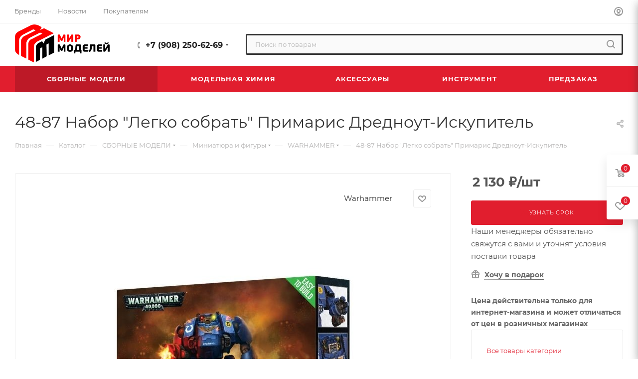

--- FILE ---
content_type: text/html; charset=UTF-8
request_url: https://m-models.ru/catalog/sbornye_modeli/miniatyura_i_figury/warhammer/32428/
body_size: 42500
content:
<!DOCTYPE html>
<html xmlns="http://www.w3.org/1999/xhtml" xml:lang="ru" lang="ru"  >
<head><link rel="canonical" href="https://m-models.ru/catalog/sbornye_modeli/miniatyura_i_figury/warhammer/32428/" />
	<title>48-87 Набор &quot;Легко собрать&quot; Примарис Дредноут-Искупитель</title>
	<meta name="viewport" content="initial-scale=1.0, width=device-width, maximum-scale=1" />
	<meta name="HandheldFriendly" content="true" />
	<meta name="yes" content="yes" />
	<meta name="apple-mobile-web-app-status-bar-style" content="black" />
	<meta name="SKYPE_TOOLBAR" content="SKYPE_TOOLBAR_PARSER_COMPATIBLE" />
	<meta http-equiv="Content-Type" content="text/html; charset=UTF-8" />
<meta name="keywords" content="Интернет-магазин сборных моделей для стендового моделизма Мир Моделей. Модель для сборки вы можете купить в таких городах:  Пермь, Москва, Санкт-Петербург, СПБ, Новосибирск, Ярославль, Киров, Екатеринбург, Уфа, Казань, Нижний Новгород, Сочи, Самара, Волгоград, Челябинск" />
<meta name="description" content="Мир Моделей это интернет-магазин, который работает по всей России: Пермь, Москва, Екатеринбург, Санкт-Петербург, Самара, Новосибирск. Большой выбор моделей для сборки и аксессуаров." />
<link href="/bitrix/css/aspro.max/notice.min.css?16830285592876"  rel="stylesheet" />
<link href="/bitrix/js/ui/design-tokens/dist/ui.design-tokens.min.css?168302858222029"  rel="stylesheet" />
<link href="/bitrix/js/ui/fonts/opensans/ui.font.opensans.min.css?16830285822320"  rel="stylesheet" />
<link href="/bitrix/js/main/popup/dist/main.popup.bundle.min.css?168302857725089"  rel="stylesheet" />
<link href="/bitrix/cache/css/s1/aspro_max/page_485262f6cade905faf56a467643e6b2f/page_485262f6cade905faf56a467643e6b2f_v1.css?1751278467121799"  rel="stylesheet" />
<link href="/bitrix/cache/css/s1/aspro_max/template_61bcdbe1312dee13b108e05d25e12511/template_61bcdbe1312dee13b108e05d25e12511_v1.css?17640613031339299"  data-template-style="true" rel="stylesheet" />
<script>if(!window.BX)window.BX={};if(!window.BX.message)window.BX.message=function(mess){if(typeof mess==='object'){for(let i in mess) {BX.message[i]=mess[i];} return true;}};</script>
<script>(window.BX||top.BX).message({'pull_server_enabled':'N','pull_config_timestamp':'0','pull_guest_mode':'N','pull_guest_user_id':'0'});(window.BX||top.BX).message({'PULL_OLD_REVISION':'Для продолжения корректной работы с сайтом необходимо перезагрузить страницу.'});</script>
<script>(window.BX||top.BX).message({'JS_CORE_LOADING':'Загрузка...','JS_CORE_NO_DATA':'- Нет данных -','JS_CORE_WINDOW_CLOSE':'Закрыть','JS_CORE_WINDOW_EXPAND':'Развернуть','JS_CORE_WINDOW_NARROW':'Свернуть в окно','JS_CORE_WINDOW_SAVE':'Сохранить','JS_CORE_WINDOW_CANCEL':'Отменить','JS_CORE_WINDOW_CONTINUE':'Продолжить','JS_CORE_H':'ч','JS_CORE_M':'м','JS_CORE_S':'с','JSADM_AI_HIDE_EXTRA':'Скрыть лишние','JSADM_AI_ALL_NOTIF':'Показать все','JSADM_AUTH_REQ':'Требуется авторизация!','JS_CORE_WINDOW_AUTH':'Войти','JS_CORE_IMAGE_FULL':'Полный размер'});</script>
<script src="/bitrix/js/main/core/core.min.js?1684363900220477"></script>
<script>BX.setJSList(['/bitrix/js/main/core/core_ajax.js','/bitrix/js/main/core/core_promise.js','/bitrix/js/main/polyfill/promise/js/promise.js','/bitrix/js/main/loadext/loadext.js','/bitrix/js/main/loadext/extension.js','/bitrix/js/main/polyfill/promise/js/promise.js','/bitrix/js/main/polyfill/find/js/find.js','/bitrix/js/main/polyfill/includes/js/includes.js','/bitrix/js/main/polyfill/matches/js/matches.js','/bitrix/js/ui/polyfill/closest/js/closest.js','/bitrix/js/main/polyfill/fill/main.polyfill.fill.js','/bitrix/js/main/polyfill/find/js/find.js','/bitrix/js/main/polyfill/matches/js/matches.js','/bitrix/js/main/polyfill/core/dist/polyfill.bundle.js','/bitrix/js/main/core/core.js','/bitrix/js/main/polyfill/intersectionobserver/js/intersectionobserver.js','/bitrix/js/main/lazyload/dist/lazyload.bundle.js','/bitrix/js/main/polyfill/core/dist/polyfill.bundle.js','/bitrix/js/main/parambag/dist/parambag.bundle.js']);
</script>
<script>(window.BX||top.BX).message({'NOTICE_ADDED2CART':'В корзине','NOTICE_CLOSE':'Закрыть','NOTICE_MORE':'и ещё #COUNT# #PRODUCTS#','NOTICE_PRODUCT0':'товаров','NOTICE_PRODUCT1':'товар','NOTICE_PRODUCT2':'товара','NOTICE_ADDED2DELAY':'В отложенных','NOTICE_ADDED2COMPARE':'В сравнении'});</script>
<script>(window.BX||top.BX).message({'CT_BST_SEARCH_BUTTON2':'Найти','SEARCH_IN_SITE_FULL':'По всему сайту','SEARCH_IN_SITE':'Везде','SEARCH_IN_CATALOG_FULL':'По каталогу','SEARCH_IN_CATALOG':'Каталог'});</script>
<script>(window.BX||top.BX).message({'LANGUAGE_ID':'ru','FORMAT_DATE':'DD.MM.YYYY','FORMAT_DATETIME':'DD.MM.YYYY HH:MI:SS','COOKIE_PREFIX':'BITRIX_SM','SERVER_TZ_OFFSET':'10800','UTF_MODE':'Y','SITE_ID':'s1','SITE_DIR':'/','USER_ID':'','SERVER_TIME':'1768791565','USER_TZ_OFFSET':'0','USER_TZ_AUTO':'Y','bitrix_sessid':'33c161cd856e4cef94b5c8348fd80cb7'});</script>

<script src="/bitrix/js/pull/protobuf/protobuf.min.js?168302857576433"></script>
<script src="/bitrix/js/pull/protobuf/model.min.js?168302857514190"></script>
<script src="/bitrix/js/main/core/core_promise.min.js?16830285782490"></script>
<script src="/bitrix/js/rest/client/rest.client.min.js?16830285799240"></script>
<script src="/bitrix/js/pull/client/pull.client.min.js?168302857548309"></script>
<script src="/bitrix/js/main/ajax.js?168302857935509"></script>
<script src="/bitrix/js/aspro.max/notice.min.js?168302857914243"></script>
<script src="/bitrix/js/main/popup/dist/main.popup.bundle.min.js?168302857765492"></script>
<script src="/bitrix/js/currency/currency-core/dist/currency-core.bundle.min.js?16830285753755"></script>
<script src="/bitrix/js/currency/core_currency.min.js?1683028575833"></script>
<script src="/bitrix/js/main/core/core_ls.min.js?16830285787365"></script>
<script>BX.setCSSList(['/local/templates/aspro_max/components/bitrix/catalog/main/style.css','/local/templates/aspro_max/components/bitrix/sale.gift.main.products/main/style.css','/local/templates/aspro_max/vendor/css/carousel/swiper/swiper-bundle.min.css','/local/templates/aspro_max/css/slider.swiper.min.css','/local/templates/aspro_max/css/main_slider.min.css','/local/templates/aspro_max/vendor/css/carousel/owl/owl.carousel.min.css','/local/templates/aspro_max/vendor/css/carousel/owl/owl.theme.default.min.css','/local/templates/aspro_max/css/detail-gallery.css','/local/templates/aspro_max/css/jquery.fancybox.min.css','/local/templates/aspro_max/css/animation/animation_ext.css','/local/templates/aspro_max/css/fonts/montserrat/css/montserrat.min.css','/local/templates/aspro_max/css/blocks/dark-light-theme.css','/local/templates/aspro_max/css/colored.css','/local/templates/aspro_max/vendor/css/bootstrap.css','/local/templates/aspro_max/css/styles.css','/local/templates/aspro_max/css/blocks/blocks.css','/local/templates/aspro_max/css/blocks/common.blocks/counter-state/counter-state.css','/local/templates/aspro_max/css/banners.css','/local/templates/aspro_max/css/menu.css','/local/templates/aspro_max/css/catalog.css','/local/templates/aspro_max/css/jquery.mCustomScrollbar.min.css','/local/templates/aspro_max/vendor/css/ripple.css','/local/templates/aspro_max/css/left_block_main_page.css','/local/templates/aspro_max/css/stores.css','/local/templates/aspro_max/css/yandex_map.css','/local/templates/aspro_max/css/buy_services.css','/local/templates/aspro_max/css/header_fixed.css','/local/templates/aspro_max/ajax/ajax.css','/local/templates/aspro_max/css/searchtitle.css','/local/templates/aspro_max/css/blocks/line-block.min.css','/local/templates/aspro_max/css/mega_menu.css','/local/templates/aspro_max/components/bitrix/breadcrumb/main/style.css','/local/templates/aspro_max/css/footer.css','/bitrix/components/aspro/marketing.popup.max/templates/.default/style.css','/local/templates/aspro_max/styles.css','/local/templates/aspro_max/template_styles.css','/local/templates/aspro_max/css/header.css','/local/templates/aspro_max/css/media.css','/local/templates/aspro_max/css/h1-normal.css','/local/templates/aspro_max/themes/custom_s1/theme.css','/local/templates/aspro_max/css/widths/width-3.css','/local/templates/aspro_max/css/fonts/font-10.css','/local/templates/aspro_max/css/custom.css']);</script>
<script data-skip-moving='true'>window['asproRecaptcha'] = {params: {'recaptchaColor':'light','recaptchaLogoShow':'y','recaptchaSize':'normal','recaptchaBadge':'bottomright','recaptchaLang':'ru'},key: '6LdOsRomAAAAAJqSGBN7Mn2Wo8mEw7oVh14lP_oS',ver: '2'};</script>
<script data-skip-moving='true'>!function(c,t,n,p){function s(e){var a=t.getElementById(e);if(a&&!(a.className.indexOf("g-recaptcha")<0)&&c.grecaptcha)if("3"==c[p].ver)a.innerHTML='<textarea class="g-recaptcha-response" style="display:none;resize:0;" name="g-recaptcha-response"></textarea>',grecaptcha.ready(function(){grecaptcha.execute(c[p].key,{action:"maxscore"}).then(function(e){a.innerHTML='<textarea class="g-recaptcha-response" style="display:none;resize:0;" name="g-recaptcha-response">'+e+"</textarea>"})});else{if(a.children.length)return;var r=grecaptcha.render(e,{sitekey:c[p].key+"",theme:c[p].params.recaptchaColor+"",size:c[p].params.recaptchaSize+"",callback:"onCaptchaVerify"+c[p].params.recaptchaSize,badge:c[p].params.recaptchaBadge});$(a).attr("data-widgetid",r)}}c.onLoadRenderRecaptcha=function(){var e=[];for(var a in c[n].args)if(c[n].args.hasOwnProperty(a)){var r=c[n].args[a][0];-1==e.indexOf(r)&&(e.push(r),s(r))}c[n]=function(e){s(e)}},c[n]=c[n]||function(){var e,a,r;c[n].args=c[n].args||[],c[n].args.push(arguments),a="recaptchaApiLoader",(e=t).getElementById(a)||((r=e.createElement("script")).id=a,r.src="//www.google.com/recaptcha/api.js?hl="+c[p].params.recaptchaLang+"&onload=onLoadRenderRecaptcha&render="+("3"==c[p].ver?c[p].key:"explicit"),e.head.appendChild(r))}}(window,document,"renderRecaptchaById","asproRecaptcha");</script>
<script data-skip-moving='true'>!function(){function d(a){for(var e=a;e;)if("form"===(e=e.parentNode).nodeName.toLowerCase())return e;return null}function i(a){var e=[],t=null,n=!1;void 0!==a&&(n=null!==a),t=n?a.getElementsByTagName("input"):document.getElementsByName("captcha_word");for(var r=0;r<t.length;r++)"captcha_word"===t[r].name&&e.push(t[r]);return e}function l(a){for(var e=[],t=a.getElementsByTagName("img"),n=0;n<t.length;n++)!/\/bitrix\/tools\/captcha.php\?(captcha_code|captcha_sid)=[^>]*?/i.test(t[n].src)&&"captcha"!==t[n].id||e.push(t[n]);return e}function h(a){var e="recaptcha-dynamic-"+(new Date).getTime();if(null!==document.getElementById(e)){for(var t=null;t=Math.floor(65535*Math.random()),null!==document.getElementById(e+t););e+=t}var n=document.createElement("div");n.id=e,n.className="g-recaptcha",n.attributes["data-sitekey"]=window.asproRecaptcha.key,a.parentNode&&(a.parentNode.className+=" recaptcha_text",a.parentNode.replaceChild(n,a)),"3"==window.asproRecaptcha.ver&&(a.closest(".captcha-row").style.display="none"),renderRecaptchaById(e)}function a(){for(var a,e,t,n,r=function(){var a=i(null);if(0===a.length)return[];for(var e=[],t=0;t<a.length;t++){var n=d(a[t]);null!==n&&e.push(n)}return e}(),c=0;c<r.length;c++){var o=r[c],p=i(o);if(0!==p.length){var s=l(o);if(0!==s.length){for(a=0;a<p.length;a++)h(p[a]);for(a=0;a<s.length;a++)t=s[a],n="[data-uri]",t.attributes.src=n,t.style.display="none","src"in t&&(t.parentNode&&-1===t.parentNode.className.indexOf("recaptcha_tmp_img")&&(t.parentNode.className+=" recaptcha_tmp_img"),t.src=n);e=o,"function"==typeof $&&$(e).find(".captcha-row label > span").length&&$(e).find(".captcha-row label > span").html(BX.message("RECAPTCHA_TEXT")+' <span class="star">*</span>')}}}}document.addEventListener?document.addEventListener("DOMNodeInserted",function(){try{return(function(){if("undefined"!=typeof renderRecaptchaById)for(var a=document.getElementsByClassName("g-recaptcha"),e=0;e<a.length;e++){var t=a[e];if(0===t.innerHTML.length){var n=t.id;if("string"==typeof n&&0!==n.length){if("3"==window.asproRecaptcha.ver)t.closest(".captcha-row").style.display="none";else if("function"==typeof $){var r=$(t).closest(".captcha-row");r.length&&(r.addClass(window.asproRecaptcha.params.recaptchaSize+" logo_captcha_"+window.asproRecaptcha.params.recaptchaLogoShow+" "+window.asproRecaptcha.params.recaptchaBadge),r.find(".captcha_image").addClass("recaptcha_tmp_img"),r.find(".captcha_input").addClass("recaptcha_text"),"invisible"!==window.asproRecaptcha.params.recaptchaSize&&(r.find("input.recaptcha").length||$('<input type="text" class="recaptcha" value="" />').appendTo(r)))}renderRecaptchaById(n)}}}}(),window.renderRecaptchaById&&window.asproRecaptcha&&window.asproRecaptcha.key)?(a(),!0):(console.error("Bad captcha keys or module error"),!0)}catch(a){return console.error(a),!0}},!1):console.warn("Your browser does not support dynamic ReCaptcha replacement")}();</script>
<script>
					(function () {
						"use strict";
						var counter = function ()
						{
							var cookie = (function (name) {
								var parts = ("; " + document.cookie).split("; " + name + "=");
								if (parts.length == 2) {
									try {return JSON.parse(decodeURIComponent(parts.pop().split(";").shift()));}
									catch (e) {}
								}
							})("BITRIX_CONVERSION_CONTEXT_s1");
							if (cookie && cookie.EXPIRE >= BX.message("SERVER_TIME"))
								return;
							var request = new XMLHttpRequest();
							request.open("POST", "/bitrix/tools/conversion/ajax_counter.php", true);
							request.setRequestHeader("Content-type", "application/x-www-form-urlencoded");
							request.send(
								"SITE_ID="+encodeURIComponent("s1")+
								"&sessid="+encodeURIComponent(BX.bitrix_sessid())+
								"&HTTP_REFERER="+encodeURIComponent(document.referrer)
							);
						};
						if (window.frameRequestStart === true)
							BX.addCustomEvent("onFrameDataReceived", counter);
						else
							BX.ready(counter);
					})();
				</script>
<script>BX.message({'PORTAL_WIZARD_NAME':'Аспро: Максимум - интернет-магазин','PORTAL_WIZARD_DESC':'Аспро: Максимум - интернет магазин с поддержкой современных технологий: BigData, композитный сайт, фасетный поиск, адаптивная верстка','ASPRO_MAX_MOD_INST_OK':'Поздравляем, модуль «Аспро: Максимум - интернет-магазин» успешно установлен!<br />\nДля установки готового сайта, пожалуйста перейдите <a href=\'/bitrix/admin/wizard_list.php?lang=ru\'>в список мастеров<\/a> <br />и выберите пункт «Установить» в меню мастера aspro:max','ASPRO_MAX_MOD_UNINST_OK':'Удаление модуля успешно завершено','ASPRO_MAX_SCOM_INSTALL_NAME':'Аспро: Максимум - интернет-магазин','ASPRO_MAX_SCOM_INSTALL_DESCRIPTION':'Мастер создания интернет-магазина «Аспро: Максимум - интернет-магазин»','ASPRO_MAX_SCOM_INSTALL_TITLE':'Установка модуля \"Аспро: Максимум\"','ASPRO_MAX_SCOM_UNINSTALL_TITLE':'Удаление модуля \"Аспро: Максимум\"','ASPRO_MAX_SPER_PARTNER':'Аспро','ASPRO_MAX_PARTNER_URI':'http://www.aspro.ru','OPEN_WIZARDS_LIST':'Открыть список мастеров','ASPRO_MAX_INSTALL_SITE':'Установить готовый сайт','PHONE':'Телефон','FAST_VIEW':'Быстрый просмотр','TABLES_SIZE_TITLE':'Подбор размера','SOCIAL':'Социальные сети','DESCRIPTION':'Описание магазина','ITEMS':'Товары','LOGO':'Логотип','REGISTER_INCLUDE_AREA':'Текст о регистрации','AUTH_INCLUDE_AREA':'Текст об авторизации','FRONT_IMG':'Изображение компании','EMPTY_CART':'пуста','CATALOG_VIEW_MORE':'... Показать все','CATALOG_VIEW_LESS':'... Свернуть','JS_REQUIRED':'Заполните это поле','JS_FORMAT':'Неверный формат','JS_FILE_EXT':'Недопустимое расширение файла','JS_PASSWORD_COPY':'Пароли не совпадают','JS_PASSWORD_LENGTH':'Минимум 6 символов','JS_ERROR':'Неверно заполнено поле','JS_FILE_SIZE':'Максимальный размер 5мб','JS_FILE_BUTTON_NAME':'Выберите файл','JS_FILE_DEFAULT':'Прикрепите файл','JS_DATE':'Некорректная дата','JS_DATETIME':'Некорректная дата/время','JS_REQUIRED_LICENSES':'Согласитесь с условиями','JS_REQUIRED_OFFER':'Согласитесь с условиями','LICENSE_PROP':'Согласие на обработку персональных данных','LOGIN_LEN':'Введите минимум {0} символа','FANCY_CLOSE':'Закрыть','FANCY_NEXT':'Следующий','FANCY_PREV':'Предыдущий','TOP_AUTH_REGISTER':'Регистрация','CALLBACK':'Заказать звонок','ASK':'Задать вопрос','REVIEW':'Оставить отзыв','S_CALLBACK':'Заказать звонок','UNTIL_AKC':'До конца акции','TITLE_QUANTITY_BLOCK':'Остаток','TITLE_QUANTITY':'шт','TOTAL_SUMM_ITEM':'Общая стоимость ','SUBSCRIBE_SUCCESS':'Вы успешно подписались','RECAPTCHA_TEXT':'Подтвердите, что вы не робот','JS_RECAPTCHA_ERROR':'Пройдите проверку','COUNTDOWN_SEC':'сек','COUNTDOWN_MIN':'мин','COUNTDOWN_HOUR':'час','COUNTDOWN_DAY0':'дн','COUNTDOWN_DAY1':'дн','COUNTDOWN_DAY2':'дн','COUNTDOWN_WEAK0':'Недель','COUNTDOWN_WEAK1':'Неделя','COUNTDOWN_WEAK2':'Недели','COUNTDOWN_MONTH0':'Месяцев','COUNTDOWN_MONTH1':'Месяц','COUNTDOWN_MONTH2':'Месяца','COUNTDOWN_YEAR0':'Лет','COUNTDOWN_YEAR1':'Год','COUNTDOWN_YEAR2':'Года','COUNTDOWN_COMPACT_SEC':'с','COUNTDOWN_COMPACT_MIN':'м','COUNTDOWN_COMPACT_HOUR':'ч','COUNTDOWN_COMPACT_DAY':'д','COUNTDOWN_COMPACT_WEAK':'н','COUNTDOWN_COMPACT_MONTH':'м','COUNTDOWN_COMPACT_YEAR0':'л','COUNTDOWN_COMPACT_YEAR1':'г','CATALOG_PARTIAL_BASKET_PROPERTIES_ERROR':'Заполнены не все свойства у добавляемого товара','CATALOG_EMPTY_BASKET_PROPERTIES_ERROR':'Выберите свойства товара, добавляемые в корзину в параметрах компонента','CATALOG_ELEMENT_NOT_FOUND':'Элемент не найден','ERROR_ADD2BASKET':'Ошибка добавления товара в корзину','CATALOG_SUCCESSFUL_ADD_TO_BASKET':'Успешное добавление товара в корзину','ERROR_BASKET_TITLE':'Ошибка корзины','ERROR_BASKET_PROP_TITLE':'Выберите свойства, добавляемые в корзину','ERROR_BASKET_BUTTON':'Выбрать','BASKET_TOP':'Корзина в шапке','ERROR_ADD_DELAY_ITEM':'Ошибка отложенной корзины','VIEWED_TITLE':'Ранее вы смотрели','VIEWED_BEFORE':'Ранее вы смотрели','BEST_TITLE':'Лучшие предложения','CT_BST_SEARCH_BUTTON':'Поиск','CT_BST_SEARCH2_BUTTON':'Найти','BASKET_PRINT_BUTTON':'Распечатать','BASKET_CLEAR_ALL_BUTTON':'Очистить','BASKET_QUICK_ORDER_BUTTON':'Быстрый заказ','BASKET_CONTINUE_BUTTON':'Продолжить покупки','BASKET_ORDER_BUTTON':'Оформить заказ','SHARE_BUTTON':'Поделиться','BASKET_CHANGE_TITLE':'Ваш заказ','BASKET_CHANGE_LINK':'Изменить','MORE_INFO_SKU':'Купить','FROM':'от','BEFORE':'до','TITLE_BLOCK_VIEWED_NAME':'Ранее вы смотрели','T_BASKET':'Корзина','FILTER_EXPAND_VALUES':'Показать все','FILTER_HIDE_VALUES':'Свернуть','FULL_ORDER':'Полный заказ','CUSTOM_COLOR_CHOOSE':'Выбрать','CUSTOM_COLOR_CANCEL':'Отмена','S_MOBILE_MENU':'Меню','MAX_T_MENU_BACK':'Назад','MAX_T_MENU_CALLBACK':'Обратная связь','MAX_T_MENU_CONTACTS_TITLE':'Будьте на связи','SEARCH_TITLE':'Поиск','SOCIAL_TITLE':'Оставайтесь на связи','HEADER_SCHEDULE':'Время работы','SEO_TEXT':'SEO описание','COMPANY_IMG':'Картинка компании','COMPANY_TEXT':'Описание компании','CONFIG_SAVE_SUCCESS':'Настройки сохранены','CONFIG_SAVE_FAIL':'Ошибка сохранения настроек','ITEM_ECONOMY':'Экономия','ITEM_ARTICLE':'Артикул: ','JS_FORMAT_ORDER':'имеет неверный формат','JS_BASKET_COUNT_TITLE':'В корзине товаров на SUMM','POPUP_VIDEO':'Видео','POPUP_GIFT_TEXT':'Нашли что-то особенное? Намекните другу о подарке!','ORDER_FIO_LABEL':'Ф.И.О.','ORDER_PHONE_LABEL':'Телефон','ORDER_REGISTER_BUTTON':'Регистрация','PRICES_TYPE':'Варианты цен','FILTER_HELPER_VALUES':' знач.','SHOW_MORE_SCU_MAIN':'Еще #COUNT#','SHOW_MORE_SCU_1':'предложение','SHOW_MORE_SCU_2':'предложения','SHOW_MORE_SCU_3':'предложений','PARENT_ITEM_NOT_FOUND':'Не найден основной товар для услуги в корзине. Обновите страницу и попробуйте снова.','INVALID_NUMBER':'Неверный номер','INVALID_COUNTRY_CODE':'Неверный код страны','TOO_SHORT':'Номер слишком короткий','TOO_LONG':'Номер слишком длинный'})</script>
<link href="/local/templates/aspro_max/css/critical.min.css?168302855724" data-skip-moving="true" rel="stylesheet">
<meta name="theme-color" content="#e11e2e">
<style>:root{--theme-base-color: #e11e2e;--theme-base-opacity-color: #e11e2e1a;--theme-base-color-hue:355;--theme-base-color-saturation:76%;--theme-base-color-lightness:50%;}</style>
<style>html {--theme-page-width: 1348px;--theme-page-width-padding: 32px}</style>
<script data-skip-moving="true">window.lazySizesConfig = window.lazySizesConfig || {};lazySizesConfig.loadMode = 1;lazySizesConfig.expand = 200;lazySizesConfig.expFactor = 1;lazySizesConfig.hFac = 0.1;window.lazySizesConfig.lazyClass = "lazy";</script>
<script src="/local/templates/aspro_max/js/lazysizes.min.js" data-skip-moving="true" defer=""></script>
<script src="/local/templates/aspro_max/js/ls.unveilhooks.min.js" data-skip-moving="true" defer=""></script>
<link href="/local/templates/aspro_max/css/print.min.css?168302855721745" data-template-style="true" rel="stylesheet" media="print">
					<script data-skip-moving="true" src="/bitrix/js/aspro.max/jquery-2.1.3.min.js"></script>
					<script data-skip-moving="true" src="/local/templates/aspro_max/js/speed.min.js?=1683028558"></script>
<link rel="shortcut icon" href="/favicon.ico" type="image/x-icon" />
<link rel="apple-touch-icon" sizes="180x180" href="/include/apple-touch-icon.png" />
<link rel="alternate" media="only screen and (max-width: 640px)" href="https://m-models.ru/catalog/sbornye_modeli/miniatyura_i_figury/warhammer/32428/"/>
<meta property="og:description" content="48-87 Набор "Легко собрать" Примарис Дредноут-Искупитель" />
<meta property="og:image" content="https://m-models.ru/upload/iblock/2c8/3srt1rdxw7t6wwhwza33rhubvjllukwa.jpg" />
<link rel="image_src" href="https://m-models.ru/upload/iblock/2c8/3srt1rdxw7t6wwhwza33rhubvjllukwa.jpg"  />
<meta property="og:title" content="48-87 Набор &quot;Легко собрать&quot; Примарис Дредноут-Искупитель" />
<meta property="og:type" content="website" />
<meta property="og:url" content="https://m-models.ru/catalog/sbornye_modeli/miniatyura_i_figury/warhammer/32428/" />

<script src="/local/templates/aspro_max/js/observer.min.js?16830285583650"></script>
<script src="/local/templates/aspro_max/js/jquery.actual.min.js?16830285581251"></script>
<script src="/local/templates/aspro_max/js/jqModal.min.js?16830285582838"></script>
<script src="/local/templates/aspro_max/vendor/js/bootstrap.js?168302855727908"></script>
<script src="/local/templates/aspro_max/vendor/js/jquery.appear.js?16830285573188"></script>
<script src="/local/templates/aspro_max/vendor/js/ripple.min.js?16830285571624"></script>
<script src="/local/templates/aspro_max/vendor/js/velocity/velocity.js?168302855744791"></script>
<script src="/local/templates/aspro_max/vendor/js/velocity/velocity.ui.js?168302855713257"></script>
<script src="/local/templates/aspro_max/js/browser.min.js?1683028558662"></script>
<script src="/local/templates/aspro_max/js/jquery.uniform.min.js?16830285588308"></script>
<script src="/local/templates/aspro_max/vendor/js/sticky-sidebar.min.js?168302855711755"></script>
<script src="/local/templates/aspro_max/js/jquery.validate.min.js?168302855822257"></script>
<script src="/local/templates/aspro_max/js/jquery.easing.1.3.min.js?16830285583338"></script>
<script src="/local/templates/aspro_max/js/equalize.min.js?1683028558588"></script>
<script src="/local/templates/aspro_max/js/jquery.alphanumeric.min.js?1683028558942"></script>
<script src="/local/templates/aspro_max/js/jquery.cookie.min.js?16830285583066"></script>
<script src="/local/templates/aspro_max/js/jquery.plugin.min.js?16830285583181"></script>
<script src="/local/templates/aspro_max/js/jquery.countdown.min.js?168302855813137"></script>
<script src="/local/templates/aspro_max/js/jquery.countdown-ru.min.js?16830285581487"></script>
<script src="/local/templates/aspro_max/js/jquery.ikSelect.min.js?168302855822479"></script>
<script src="/local/templates/aspro_max/js/jquery.mobile.custom.touch.min.js?16830285587784"></script>
<script src="/local/templates/aspro_max/js/jquery.dotdotdot.min.js?16830285585908"></script>
<script src="/local/templates/aspro_max/js/rating_likes.min.js?16830285587297"></script>
<script src="/local/templates/aspro_max/js/buy_services.min.js?16830285584173"></script>
<script src="/local/templates/aspro_max/js/mobile.min.js?168302855812377"></script>
<script src="/local/templates/aspro_max/js/jquery.mousewheel.min.js?16830285582609"></script>
<script src="/local/templates/aspro_max/js/jquery.mCustomScrollbar.min.js?168302855842965"></script>
<script src="/local/templates/aspro_max/js/scrollTabs.min.js?16830285589702"></script>
<script src="/local/templates/aspro_max/js/main.min.js?1683028558236931"></script>
<script src="/local/templates/aspro_max/js/blocks/blocks.min.js?16830285588868"></script>
<script src="/local/components/bitrix/search.title/script.min.js?16830285746443"></script>
<script src="/local/templates/aspro_max/components/bitrix/search.title/mega_menu/script.min.js?16830285587860"></script>
<script src="/local/templates/aspro_max/js/searchtitle.min.js?16830285581517"></script>
<script src="/local/templates/aspro_max/components/bitrix/menu/menu_in_burger/script.min.js?168302855739"></script>
<script src="/local/templates/aspro_max/components/bitrix/search.title/catalog/script.min.js?17161907018098"></script>
<script src="/local/templates/aspro_max/components/bitrix/menu/top_catalog_wide/script.min.js?168302855773"></script>
<script src="/local/templates/aspro_max/js/mega_menu.min.js?1683028558711"></script>
<script src="/bitrix/components/aspro/developer.max/templates/.default/script.min.js?16830285752481"></script>
<script src="/bitrix/components/aspro/marketing.popup.max/templates/.default/script.min.js?16830285751099"></script>
<script src="/local/templates/aspro_max/components/bitrix/search.title/corp/script.min.js?16830285588098"></script>
<script src="/local/templates/aspro_max/js/custom.js?1683028558100"></script>
<script src="/local/templates/aspro_max/components/bitrix/catalog/main/script.min.js?168302855815575"></script>
<script src="/local/templates/aspro_max/components/bitrix/catalog.element/main/script.min.js?16830285577822"></script>
<script src="/local/templates/aspro_max/components/bitrix/sale.gift.product/main/script.min.js?168302855732163"></script>
<script src="/local/templates/aspro_max/components/bitrix/sale.gift.main.products/main/script.min.js?16830285573522"></script>
<script src="/local/templates/aspro_max/js/slider.swiper.min.js?16830285581377"></script>
<script src="/local/templates/aspro_max/vendor/js/carousel/swiper/swiper-bundle.min.js?1683028557108782"></script>
<script src="/local/templates/aspro_max/js/hash_location.min.js?1683028558684"></script>
<script src="/local/templates/aspro_max/js/tabs_history.min.js?16830285581438"></script>
<script src="/local/templates/aspro_max/js/jquery.history.js?168302855821571"></script>
<script src="/local/templates/aspro_max/vendor/js/carousel/owl/owl.carousel.min.js?168302855744743"></script>
<script src="/local/templates/aspro_max/js/catalog_element.min.js?168302855813351"></script>
<script src="/local/templates/aspro_max/js/jquery.fancybox.min.js?168302855867390"></script>
<script>var _ba = _ba || []; _ba.push(["aid", "8bfac4d3f108a4a3957725850186b837"]); _ba.push(["host", "m-models.ru"]); _ba.push(["ad[ct][item]", "[base64]"]);_ba.push(["ad[ct][user_id]", function(){return BX.message("USER_ID") ? BX.message("USER_ID") : 0;}]);_ba.push(["ad[ct][recommendation]", function() {var rcmId = "";var cookieValue = BX.getCookie("BITRIX_SM_RCM_PRODUCT_LOG");var productId = 32428;var cItems = [];var cItem;if (cookieValue){cItems = cookieValue.split(".");}var i = cItems.length;while (i--){cItem = cItems[i].split("-");if (cItem[0] == productId){rcmId = cItem[1];break;}}return rcmId;}]);_ba.push(["ad[ct][v]", "2"]);(function() {var ba = document.createElement("script"); ba.type = "text/javascript"; ba.async = true;ba.src = (document.location.protocol == "https:" ? "https://" : "http://") + "bitrix.info/ba.js";var s = document.getElementsByTagName("script")[0];s.parentNode.insertBefore(ba, s);})();</script>

			<meta name="cmsmagazine" content="2f40194c8410e8e417b9803f3c9ddb21" />
</head>
<body class=" site_s1  fill_bg_n catalog-delayed-btn-Y theme-light" id="main" data-site="/">
	
	<div id="panel"></div>
	
				<!--'start_frame_cache_basketitems-component-block'-->												<div id="ajax_basket"></div>
					<!--'end_frame_cache_basketitems-component-block'-->								<div class="cd-modal-bg"></div>
		<script data-skip-moving="true">var solutionName = 'arMaxOptions';</script>
		<script src="/local/templates/aspro_max/js/setTheme.php?site_id=s1&site_dir=/" data-skip-moving="true"></script>
		<script>window.onload=function(){window.basketJSParams = window.basketJSParams || [];window.dataLayer = window.dataLayer || [];}
		BX.message({'MIN_ORDER_PRICE_TEXT':'<b>Минимальная сумма заказа #PRICE#<\/b><br/>Пожалуйста, добавьте еще товаров в корзину','LICENSES_TEXT':'Я согласен на <a href=\"/include/licenses_detail.php\" target=\"_blank\">обработку персональных данных<\/a>','OFFER_TEXT':'Согласен с <a href=\"/include/offer_detail.php\" target=\"_blank\">публичной офертой<\/a>'});
		arAsproOptions.PAGES.FRONT_PAGE = window[solutionName].PAGES.FRONT_PAGE = "";arAsproOptions.PAGES.BASKET_PAGE = window[solutionName].PAGES.BASKET_PAGE = "";arAsproOptions.PAGES.ORDER_PAGE = window[solutionName].PAGES.ORDER_PAGE = "";arAsproOptions.PAGES.PERSONAL_PAGE = window[solutionName].PAGES.PERSONAL_PAGE = "";arAsproOptions.PAGES.CATALOG_PAGE = window[solutionName].PAGES.CATALOG_PAGE = "1";</script>
		<div class="wrapper1  header_bgcolored long_header colored_header catalog_page basket_fly fly2 basket_fill_WHITE side_LEFT block_side_NORMAL catalog_icons_N banner_auto  mheader-v1 header-v8 header-font-lower_N regions_N title_position_LEFT fill_ footer-v5 front-vindex1 mfixed_Y mfixed_view_always title-v3 lazy_Y with_phones compact-catalog normal-catalog-img landing-normal big-banners-mobile-slider bottom-icons-panel-N compact-breadcrumbs-N catalog-delayed-btn-Y  ">

<div class="mega_fixed_menu scrollblock">
	<div class="maxwidth-theme">
		<svg class="svg svg-close" width="14" height="14" viewBox="0 0 14 14">
		  <path data-name="Rounded Rectangle 568 copy 16" d="M1009.4,953l5.32,5.315a0.987,0.987,0,0,1,0,1.4,1,1,0,0,1-1.41,0L1008,954.4l-5.32,5.315a0.991,0.991,0,0,1-1.4-1.4L1006.6,953l-5.32-5.315a0.991,0.991,0,0,1,1.4-1.4l5.32,5.315,5.31-5.315a1,1,0,0,1,1.41,0,0.987,0.987,0,0,1,0,1.4Z" transform="translate(-1001 -946)"></path>
		</svg>
		<i class="svg svg-close mask arrow"></i>
		<div class="row">
			<div class="col-md-9">
				<div class="left_menu_block">
					<div class="logo_block flexbox flexbox--row align-items-normal">
						<div class="logo">
							<a href="/"><img src="/upload/CMax/c4b/xqfxwjkjepd8425z2jbhc2p7ofvwt61b.png" alt="Мир Моделей - сайт сборных моделей. Более 30 000 моделей." title="Мир Моделей - сайт сборных моделей. Более 30 000 моделей." data-src="" /></a>						</div>
						<div class="top-description addr">
							Интернет-магазин 
представительского класса						</div>
					</div>
					<div class="search_block">
						<div class="search_wrap">
							<div class="search-block">
									<div class="search-wrapper">
		<div id="title-search_mega_menu">
			<form action="/catalog/" class="search">
				<div class="search-input-div">
					<input class="search-input" id="title-search-input_mega_menu" type="text" name="q" value="" placeholder="Поиск" size="20" maxlength="50" autocomplete="off" />
				</div>
				<div class="search-button-div">
					<button class="btn btn-search" type="submit" name="s" value="Найти"><i class="svg inline search2 " aria-hidden="true"><svg width="17" height="17"><use xlink:href="/local/templates/aspro_max/images/svg/header_icons_srite.svg#search"></use></svg></i></button>
					
					<span class="close-block inline-search-hide"><span class="svg svg-close close-icons"></span></span>
				</div>
			</form>
		</div>
	</div>
<script>
	var jsControl = new JCTitleSearch3({
		//'WAIT_IMAGE': '/bitrix/themes/.default/images/wait.gif',
		'AJAX_PAGE' : '/catalog/sbornye_modeli/miniatyura_i_figury/warhammer/32428/',
		'CONTAINER_ID': 'title-search_mega_menu',
		'INPUT_ID': 'title-search-input_mega_menu',
		'INPUT_ID_TMP': 'title-search-input_mega_menu',
		'MIN_QUERY_LEN': 2
	});
</script>							</div>
						</div>
					</div>
										<!-- noindex -->

	<div class="burger_menu_wrapper">
		
			<div class="top_link_wrapper">
				<div class="menu-item dropdown catalog wide_menu   active">
					<div class="wrap">
						<a class="dropdown-toggle" href="/catalog/">
							<div class="link-title color-theme-hover">
																	<i class="svg inline  svg-inline-icon_catalog" aria-hidden="true" ><svg xmlns="http://www.w3.org/2000/svg" width="10" height="10" viewBox="0 0 10 10"><path  data-name="Rounded Rectangle 969 copy 7" class="cls-1" d="M644,76a1,1,0,1,1-1,1A1,1,0,0,1,644,76Zm4,0a1,1,0,1,1-1,1A1,1,0,0,1,648,76Zm4,0a1,1,0,1,1-1,1A1,1,0,0,1,652,76Zm-8,4a1,1,0,1,1-1,1A1,1,0,0,1,644,80Zm4,0a1,1,0,1,1-1,1A1,1,0,0,1,648,80Zm4,0a1,1,0,1,1-1,1A1,1,0,0,1,652,80Zm-8,4a1,1,0,1,1-1,1A1,1,0,0,1,644,84Zm4,0a1,1,0,1,1-1,1A1,1,0,0,1,648,84Zm4,0a1,1,0,1,1-1,1A1,1,0,0,1,652,84Z" transform="translate(-643 -76)"/></svg></i>																Каталог							</div>
						</a>
													<span class="tail"></span>
							<div class="burger-dropdown-menu row">
								<div class="menu-wrapper" >
									
																														<div class="col-md-4 dropdown-submenu active has_img">
																						<a href="/catalog/sbornye_modeli/" class="color-theme-hover" title="СБОРНЫЕ МОДЕЛИ">
												<span class="name option-font-bold">СБОРНЫЕ МОДЕЛИ</span>
											</a>
																								<div class="burger-dropdown-menu toggle_menu">
																																									<div class="menu-item   ">
															<a href="/catalog/sbornye_modeli/aviatsiya/" title="Авиация">
																<span class="name color-theme-hover">Авиация</span>
															</a>
																													</div>
																																									<div class="menu-item   ">
															<a href="/catalog/sbornye_modeli/bronetekhnika/" title="Бронетехника">
																<span class="name color-theme-hover">Бронетехника</span>
															</a>
																													</div>
																																									<div class="menu-item   ">
															<a href="/catalog/sbornye_modeli/dopolneniya_k_modelyam/" title="Дополнения к моделям">
																<span class="name color-theme-hover">Дополнения к моделям</span>
															</a>
																													</div>
																																									<div class="menu-item  dropdown-submenu active">
															<a href="/catalog/sbornye_modeli/miniatyura_i_figury/" title="Миниатюра и фигуры">
																<span class="name color-theme-hover">Миниатюра и фигуры</span>
															</a>
																															<div class="burger-dropdown-menu with_padding">
																																			<div class="menu-item active">
																			<a href="/catalog/sbornye_modeli/miniatyura_i_figury/warhammer/" title="WARHAMMER">
																				<span class="name color-theme-hover">WARHAMMER</span>
																			</a>
																		</div>
																																			<div class="menu-item ">
																			<a href="/catalog/sbornye_modeli/miniatyura_i_figury/olovyannye_figury/" title="Оловянные фигуры">
																				<span class="name color-theme-hover">Оловянные фигуры</span>
																			</a>
																		</div>
																																	</div>
																													</div>
																																									<div class="menu-item  dropdown-submenu ">
															<a href="/catalog/sbornye_modeli/transport/" title="Транспорт">
																<span class="name color-theme-hover">Транспорт</span>
															</a>
																															<div class="burger-dropdown-menu with_padding">
																																			<div class="menu-item ">
																			<a href="/catalog/sbornye_modeli/transport/kollektsionnye_modeli_avtomobiley/" title="Коллекционные модели автомобилей">
																				<span class="name color-theme-hover">Коллекционные модели автомобилей</span>
																			</a>
																		</div>
																																	</div>
																													</div>
																																									<div class="menu-item   ">
															<a href="/catalog/sbornye_modeli/flot/" title="Флот">
																<span class="name color-theme-hover">Флот</span>
															</a>
																													</div>
																									</div>
																					</div>
									
																														<div class="col-md-4 dropdown-submenu  has_img">
																						<a href="/catalog/modelnaya_khimiya/" class="color-theme-hover" title="МОДЕЛЬНАЯ ХИМИЯ">
												<span class="name option-font-bold">МОДЕЛЬНАЯ ХИМИЯ</span>
											</a>
																								<div class="burger-dropdown-menu toggle_menu">
																																									<div class="menu-item   ">
															<a href="/catalog/modelnaya_khimiya/gruntovka/" title="Грунтовка">
																<span class="name color-theme-hover">Грунтовка</span>
															</a>
																													</div>
																																									<div class="menu-item   ">
															<a href="/catalog/modelnaya_khimiya/kley/" title="Клей">
																<span class="name color-theme-hover">Клей</span>
															</a>
																													</div>
																																									<div class="menu-item   ">
															<a href="/catalog/modelnaya_khimiya/kraska/" title="Краска">
																<span class="name color-theme-hover">Краска</span>
															</a>
																													</div>
																																									<div class="menu-item   ">
															<a href="/catalog/modelnaya_khimiya/lak/" title="Лак">
																<span class="name color-theme-hover">Лак</span>
															</a>
																													</div>
																																									<div class="menu-item   ">
															<a href="/catalog/modelnaya_khimiya/markery/" title="Маркеры">
																<span class="name color-theme-hover">Маркеры</span>
															</a>
																													</div>
																																									<div class="menu-item   ">
															<a href="/catalog/modelnaya_khimiya/nabory_krasok/" title="Наборы красок">
																<span class="name color-theme-hover">Наборы красок</span>
															</a>
																													</div>
																																									<div class="menu-item   ">
															<a href="/catalog/modelnaya_khimiya/pigmenty_i_smyvka/" title="Пигменты и смывка">
																<span class="name color-theme-hover">Пигменты и смывка</span>
															</a>
																													</div>
																																									<div class="menu-item   ">
															<a href="/catalog/modelnaya_khimiya/razbaviteli_i_otchistiteli/" title="Разбавители и отчистители">
																<span class="name color-theme-hover">Разбавители и отчистители</span>
															</a>
																													</div>
																																									<div class="menu-item   ">
															<a href="/catalog/modelnaya_khimiya/shpaklyevka/" title="Шпаклёвка">
																<span class="name color-theme-hover">Шпаклёвка</span>
															</a>
																													</div>
																									</div>
																					</div>
									
																														<div class="col-md-4 dropdown-submenu  has_img">
																						<a href="/catalog/aksessuary/" class="color-theme-hover" title="АКСЕССУАРЫ">
												<span class="name option-font-bold">АКСЕССУАРЫ</span>
											</a>
																								<div class="burger-dropdown-menu toggle_menu">
																																									<div class="menu-item   ">
															<a href="/catalog/aksessuary/dekali/" title="Декали">
																<span class="name color-theme-hover">Декали</span>
															</a>
																													</div>
																																									<div class="menu-item   ">
															<a href="/catalog/aksessuary/drugie_dopolneniya_k_modelyam/" title="Другие дополнения к моделям">
																<span class="name color-theme-hover">Другие дополнения к моделям</span>
															</a>
																													</div>
																																									<div class="menu-item   ">
															<a href="/catalog/aksessuary/materialy_dlya_dioram/" title="Материалы для диорам">
																<span class="name color-theme-hover">Материалы для диорам</span>
															</a>
																													</div>
																																									<div class="menu-item   ">
															<a href="/catalog/aksessuary/literatura/" title="Литература">
																<span class="name color-theme-hover">Литература</span>
															</a>
																													</div>
																																									<div class="menu-item   ">
															<a href="/catalog/aksessuary/metalicheskie_stvoly/" title="Металические стволы">
																<span class="name color-theme-hover">Металические стволы</span>
															</a>
																													</div>
																																									<div class="menu-item   ">
															<a href="/catalog/aksessuary/okrasochnye_maski_i_trafarety/" title="Окрасочные маски и трафареты">
																<span class="name color-theme-hover">Окрасочные маски и трафареты</span>
															</a>
																													</div>
																																									<div class="menu-item   ">
															<a href="/catalog/aksessuary/provoloka/" title="Проволока">
																<span class="name color-theme-hover">Проволока</span>
															</a>
																													</div>
																																									<div class="menu-item   ">
															<a href="/catalog/aksessuary/traki_i_kolesa/" title="Траки и колеса">
																<span class="name color-theme-hover">Траки и колеса</span>
															</a>
																													</div>
																																									<div class="menu-item   ">
															<a href="/catalog/aksessuary/trosy_i_tsepi/" title="Тросы и цепи">
																<span class="name color-theme-hover">Тросы и цепи</span>
															</a>
																													</div>
																																									<div class="menu-item   ">
															<a href="/catalog/aksessuary/fototravlenie/" title="Фототравление">
																<span class="name color-theme-hover">Фототравление</span>
															</a>
																													</div>
																									</div>
																					</div>
									
																														<div class="col-md-4 dropdown-submenu  has_img">
																						<a href="/catalog/instrument/" class="color-theme-hover" title="ИНСТРУМЕНТ">
												<span class="name option-font-bold">ИНСТРУМЕНТ</span>
											</a>
																								<div class="burger-dropdown-menu toggle_menu">
																																									<div class="menu-item   ">
															<a href="/catalog/instrument/aerografy_i_kompressory/" title="Аэрографы и компрессоры">
																<span class="name color-theme-hover">Аэрографы и компрессоры</span>
															</a>
																													</div>
																																									<div class="menu-item   ">
															<a href="/catalog/instrument/banochki_i_boksy/" title="Баночки и боксы">
																<span class="name color-theme-hover">Баночки и боксы</span>
															</a>
																													</div>
																																									<div class="menu-item   ">
															<a href="/catalog/instrument/dlya_montazha_trakov/" title="Для монтажа траков">
																<span class="name color-theme-hover">Для монтажа траков</span>
															</a>
																													</div>
																																									<div class="menu-item   ">
															<a href="/catalog/instrument/dlya_fototravleniya/" title="Для фототравления">
																<span class="name color-theme-hover">Для фототравления</span>
															</a>
																													</div>
																																									<div class="menu-item   ">
															<a href="/catalog/instrument/dreli_bormashiny_i_sverla/" title="Дрели, бормашины и сверла">
																<span class="name color-theme-hover">Дрели, бормашины и сверла</span>
															</a>
																													</div>
																																									<div class="menu-item   ">
															<a href="/catalog/instrument/izmeritelnyy_instrument/" title="Измерительный инструмент">
																<span class="name color-theme-hover">Измерительный инструмент</span>
															</a>
																													</div>
																																									<div class="menu-item   ">
															<a href="/catalog/instrument/instrument_dlya_zaklyepok_i_tsimmerita/" title="Инструмент для заклёпок и циммерита">
																<span class="name color-theme-hover">Инструмент для заклёпок и циммерита</span>
															</a>
																													</div>
																																									<div class="menu-item   ">
															<a href="/catalog/instrument/kisti_i_palitry/" title="Кисти и палитры">
																<span class="name color-theme-hover">Кисти и палитры</span>
															</a>
																													</div>
																																									<div class="menu-item   ">
															<a href="/catalog/instrument/kovry_dlya_rezki/" title="Ковры для резки">
																<span class="name color-theme-hover">Ковры для резки</span>
															</a>
																													</div>
																																									<div class="menu-item   ">
															<a href="/catalog/instrument/kusachki_nozhnitsy_i_ploskogubtsy/" title="Кусачки, ножницы и плоскогубцы">
																<span class="name color-theme-hover">Кусачки, ножницы и плоскогубцы</span>
															</a>
																													</div>
																																									<div class="menu-item collapsed  ">
															<a href="/catalog/instrument/lobziki_i_pilki/" title="Лобзики и пилки">
																<span class="name color-theme-hover">Лобзики и пилки</span>
															</a>
																													</div>
																																									<div class="menu-item collapsed  ">
															<a href="/catalog/instrument/modelnyy_skotch/" title="Модельный скотч">
																<span class="name color-theme-hover">Модельный скотч</span>
															</a>
																													</div>
																																									<div class="menu-item collapsed  ">
															<a href="/catalog/instrument/nabory_instrumentov/" title="Наборы инструментов">
																<span class="name color-theme-hover">Наборы инструментов</span>
															</a>
																													</div>
																																									<div class="menu-item collapsed  ">
															<a href="/catalog/instrument/nadfili/" title="Надфили">
																<span class="name color-theme-hover">Надфили</span>
															</a>
																													</div>
																																									<div class="menu-item collapsed  ">
															<a href="/catalog/instrument/nozhi_i_lezviya/" title="Ножи и лезвия">
																<span class="name color-theme-hover">Ножи и лезвия</span>
															</a>
																													</div>
																																									<div class="menu-item collapsed  ">
															<a href="/catalog/instrument/pintsety/" title="Пинцеты">
																<span class="name color-theme-hover">Пинцеты</span>
															</a>
																													</div>
																																									<div class="menu-item collapsed  ">
															<a href="/catalog/instrument/pipetki/" title="Пипетки">
																<span class="name color-theme-hover">Пипетки</span>
															</a>
																													</div>
																																									<div class="menu-item collapsed  ">
															<a href="/catalog/instrument/podstavki_zazhimy_i_derzhateli/" title="Подставки, зажимы и держатели">
																<span class="name color-theme-hover">Подставки, зажимы и держатели</span>
															</a>
																													</div>
																																									<div class="menu-item collapsed  ">
															<a href="/catalog/instrument/prochie_instrumenty/" title="Прочие инструменты">
																<span class="name color-theme-hover">Прочие инструменты</span>
															</a>
																													</div>
																																									<div class="menu-item collapsed  ">
															<a href="/catalog/instrument/rabota_s_dekalyami/" title="Работа с декалями">
																<span class="name color-theme-hover">Работа с декалями</span>
															</a>
																													</div>
																																									<div class="menu-item collapsed  ">
															<a href="/catalog/instrument/skraybery/" title="Скрайберы">
																<span class="name color-theme-hover">Скрайберы</span>
															</a>
																													</div>
																																									<div class="menu-item collapsed  ">
															<a href="/catalog/instrument/shlifovalnyy_instrument/" title="Шлифовальный инструмент">
																<span class="name color-theme-hover">Шлифовальный инструмент</span>
															</a>
																													</div>
																																									<div class="menu-item collapsed  ">
															<a href="/catalog/instrument/shpateli/" title="Шпатели">
																<span class="name color-theme-hover">Шпатели</span>
															</a>
																													</div>
																									</div>
																					</div>
									
																														<div class="col-md-4   ">
																						<a href="/catalog/predzakaz/" class="color-theme-hover" title="ПРЕДЗАКАЗ">
												<span class="name option-font-bold">ПРЕДЗАКАЗ</span>
											</a>
																					</div>
																	</div>
							</div>
											</div>
				</div>
			</div>
					
		<div class="bottom_links_wrapper row">
								<div class="menu-item col-md-4 unvisible    ">
					<div class="wrap">
						<a class="" href="/brands/">
							<div class="link-title color-theme-hover">
																Бренды							</div>
						</a>
											</div>
				</div>
								<div class="menu-item col-md-4 unvisible    ">
					<div class="wrap">
						<a class="" href="/news/">
							<div class="link-title color-theme-hover">
																Новости							</div>
						</a>
											</div>
				</div>
								<div class="menu-item col-md-4 unvisible dropdown   ">
					<div class="wrap">
						<a class="dropdown-toggle" href="/company/">
							<div class="link-title color-theme-hover">
																Покупателям							</div>
						</a>
													<span class="tail"></span>
							<div class="burger-dropdown-menu">
								<div class="menu-wrapper" >
									
																														<div class="  ">
																						<a href="/company/index.php" class="color-theme-hover" title="О нас">
												<span class="name option-font-bold">О нас</span>
											</a>
																					</div>
									
																														<div class="dropdown-submenu  ">
																						<a href="/contacts/" class="color-theme-hover" title="Контакты">
												<span class="name option-font-bold">Контакты</span>
											</a>
																								<div class="burger-dropdown-menu with_padding toggle_menu">
																																									<div class="menu-item   ">
															<a href="/company/index.php" title="О нас">
																<span class="name color-theme-hover">О нас</span>
															</a>
																													</div>
																																									<div class="menu-item   ">
															<a href="/contacts/" title="Контакты">
																<span class="name color-theme-hover">Контакты</span>
															</a>
																													</div>
																																									<div class="menu-item   ">
															<a href="/company/payment" title="Оплата">
																<span class="name color-theme-hover">Оплата</span>
															</a>
																													</div>
																																									<div class="menu-item   ">
															<a href="/company/delivery" title="Доставка">
																<span class="name color-theme-hover">Доставка</span>
															</a>
																													</div>
																																									<div class="menu-item   ">
															<a href="/company/warranty" title="Возврат">
																<span class="name color-theme-hover">Возврат</span>
															</a>
																													</div>
																									</div>
																					</div>
									
																														<div class="  ">
																						<a href="/company/payment/" class="color-theme-hover" title="Оплата">
												<span class="name option-font-bold">Оплата</span>
											</a>
																					</div>
									
																														<div class="  ">
																						<a href="/company/delivery/" class="color-theme-hover" title="Доставка">
												<span class="name option-font-bold">Доставка</span>
											</a>
																					</div>
									
																														<div class="  ">
																						<a href="/company/warranty/" class="color-theme-hover" title="Возврат">
												<span class="name option-font-bold">Возврат</span>
											</a>
																					</div>
																	</div>
							</div>
											</div>
				</div>
					</div>

	</div>
					<!-- /noindex -->
														</div>
			</div>
			<div class="col-md-3">
				<div class="right_menu_block">
					<div class="contact_wrap">
						<div class="info">
							<div class="phone blocks">
								<div class="">
																	<!-- noindex -->
			<div class="phone with_dropdown white sm">
									<div class="wrap">
						<div>
									<i class="svg inline svg-inline-phone " aria-hidden="true"><svg width="5" height="13"><use xlink:href="/local/templates/aspro_max/images/svg/header_icons_srite.svg#phone_footer"></use></svg></i><a rel="nofollow" href="tel:+79082506269">+7 (908) 250-62-69</a>
										</div>
					</div>
													<div class="dropdown ">
						<div class="wrap scrollblock">
																							<div class="more_phone"><a class="more_phone_a" rel="nofollow"  href="tel:+79082506269">+7 (908) 250-62-69<span class="descr">Поддержка</span></a></div>
													</div>
					</div>
					<i class="svg inline svg-inline-down " aria-hidden="true"><svg width="5" height="3"><use xlink:href="/local/templates/aspro_max/images/svg/header_icons_srite.svg#Triangle_down"></use></svg></i>
							</div>
			<!-- /noindex -->
												</div>
								<div class="callback_wrap">
									<span class="callback-block animate-load font_upper colored" data-event="jqm" data-param-form_id="CALLBACK" data-name="callback">Заказать звонок</span>
								</div>
							</div>
							<div class="question_button_wrapper">
								<span class="btn btn-lg btn-transparent-border-color btn-wide animate-load colored_theme_hover_bg-el" data-event="jqm" data-param-form_id="ASK" data-name="ask">
									Задать вопрос								</span>
							</div>
							<div class="person_wrap">
		<!--'start_frame_cache_header-auth-block1'-->			<!-- noindex --><div class="auth_wr_inner "><a rel="nofollow" title="Мой кабинет" class="personal-link dark-color animate-load" data-event="jqm" data-param-backurl="/catalog/sbornye_modeli/miniatyura_i_figury/warhammer/32428/" data-param-type="auth" data-name="auth" href="/personal/"><i class="svg inline svg-inline-cabinet big" aria-hidden="true"><svg width="18" height="18"><use xlink:href="/local/templates/aspro_max/images/svg/header_icons_srite.svg#user"></use></svg></i><span class="wrap"><span class="name">Войти</span></span></a></div><!-- /noindex -->		<!--'end_frame_cache_header-auth-block1'-->
			<!--'start_frame_cache_mobile-basket-with-compare-block1'-->		<!-- noindex -->
					<div class="menu middle">
				<ul>
					<li class="counters">
						<a rel="nofollow" class="dark-color basket-link basket ready " href="/basket/">
							<i class="svg  svg-inline-basket" aria-hidden="true" ><svg class="" width="19" height="16" viewBox="0 0 19 16"><path data-name="Ellipse 2 copy 9" class="cls-1" d="M956.047,952.005l-0.939,1.009-11.394-.008-0.952-1-0.953-6h-2.857a0.862,0.862,0,0,1-.952-1,1.025,1.025,0,0,1,1.164-1h2.327c0.3,0,.6.006,0.6,0.006a1.208,1.208,0,0,1,1.336.918L943.817,947h12.23L957,948v1Zm-11.916-3,0.349,2h10.007l0.593-2Zm1.863,5a3,3,0,1,1-3,3A3,3,0,0,1,945.994,954.005ZM946,958a1,1,0,1,0-1-1A1,1,0,0,0,946,958Zm7.011-4a3,3,0,1,1-3,3A3,3,0,0,1,953.011,954.005ZM953,958a1,1,0,1,0-1-1A1,1,0,0,0,953,958Z" transform="translate(-938 -944)"></path></svg></i>							<span>Корзина<span class="count empted">0</span></span>
						</a>
					</li>
					<li class="counters">
						<a rel="nofollow"
							class="dark-color basket-link delay ready "
							href="javascript:void(0)"
							data-href="/basket/#delayed"
						>
							<i class="svg  svg-inline-basket" aria-hidden="true" ><svg xmlns="http://www.w3.org/2000/svg" width="16" height="13" viewBox="0 0 16 13"><defs><style>.clsw-1{fill:#fff;fill-rule:evenodd;}</style></defs><path class="clsw-1" d="M506.755,141.6l0,0.019s-4.185,3.734-5.556,4.973a0.376,0.376,0,0,1-.076.056,1.838,1.838,0,0,1-1.126.357,1.794,1.794,0,0,1-1.166-.4,0.473,0.473,0,0,1-.1-0.076c-1.427-1.287-5.459-4.878-5.459-4.878l0-.019A4.494,4.494,0,1,1,500,135.7,4.492,4.492,0,1,1,506.755,141.6Zm-3.251-5.61A2.565,2.565,0,0,0,501,138h0a1,1,0,1,1-2,0h0a2.565,2.565,0,0,0-2.506-2,2.5,2.5,0,0,0-1.777,4.264l-0.013.019L500,145.1l5.179-4.749c0.042-.039.086-0.075,0.126-0.117l0.052-.047-0.006-.008A2.494,2.494,0,0,0,503.5,135.993Z" transform="translate(-492 -134)"/></svg></i>							<span>Отложенные<span class="count empted">0</span></span>
						</a>
					</li>
				</ul>
			</div>
						<!-- /noindex -->
		<!--'end_frame_cache_mobile-basket-with-compare-block1'-->								</div>
						</div>
					</div>
					<div class="footer_wrap">
						
		
							<div class="email blocks color-theme-hover">
					<i class="svg inline  svg-inline-email" aria-hidden="true" ><svg xmlns="http://www.w3.org/2000/svg" width="11" height="9" viewBox="0 0 11 9"><path  data-name="Rectangle 583 copy 16" class="cls-1" d="M367,142h-7a2,2,0,0,1-2-2v-5a2,2,0,0,1,2-2h7a2,2,0,0,1,2,2v5A2,2,0,0,1,367,142Zm0-2v-3.039L364,139h-1l-3-2.036V140h7Zm-6.634-5,3.145,2.079L366.634,135h-6.268Z" transform="translate(-358 -133)"/></svg></i>					<a href="mailto:mmodelsshop@gmail.com">mmodelsshop@gmail.com</a>				</div>
		
		
							<div class="address blocks">
					<i class="svg inline  svg-inline-addr" aria-hidden="true" ><svg xmlns="http://www.w3.org/2000/svg" width="9" height="12" viewBox="0 0 9 12"><path class="cls-1" d="M959.135,82.315l0.015,0.028L955.5,87l-3.679-4.717,0.008-.013a4.658,4.658,0,0,1-.83-2.655,4.5,4.5,0,1,1,9,0A4.658,4.658,0,0,1,959.135,82.315ZM955.5,77a2.5,2.5,0,0,0-2.5,2.5,2.467,2.467,0,0,0,.326,1.212l-0.014.022,2.181,3.336,2.034-3.117c0.033-.046.063-0.094,0.093-0.142l0.066-.1-0.007-.009a2.468,2.468,0,0,0,.32-1.2A2.5,2.5,0,0,0,955.5,77Z" transform="translate(-951 -75)"/></svg></i>					614000, Пермь, ул. Трамвайная, дом 14				</div>
		
							<div class="social-block">
							<div class="social-icons">
		<!-- noindex -->
	<ul>
					<li class="vk">
				<a href="https://vk.com/mir_modelej_perm" target="_blank" rel="nofollow" title="Вконтакте">
					Вконтакте				</a>
			</li>
													<li class="telegram">
				<a href="https://t.me/mir_modelej_perm" target="_blank" rel="nofollow" title="Telegram">
					Telegram				</a>
			</li>
																									</ul>
	<!-- /noindex -->
</div>						</div>
					</div>
				</div>
			</div>
		</div>
	</div>
</div>
<div class="header_wrap visible-lg visible-md title-v3 ">
	<header id="header">
		<div class="top-block top-block-v1 fix-logo2 header-wrapper">
   <div class="maxwidth-theme logo_and_menu-row logo_top_white icons_top">
      <div class="wrapp_block logo-row">
         <div class="items-wrapper header__top-inner">
                        <div class="header__top-item dotted-flex-1 hide-dotted">
               <div class="menus">
                  	<ul class="menu topest">
					<li  >
				<a href="/brands/">
										<span>Бренды</span>
				</a>
			</li>
					<li  >
				<a href="/news/">
										<span>Новости</span>
				</a>
			</li>
					<li  >
				<a href="/company/">
										<span>Покупателям</span>
				</a>
			</li>
				<li class="more hidden">
			<span>...</span>
			<ul class="dropdown"></ul>
		</li>
	</ul>
	<script data-skip-moving="true">
		InitTopestMenuGummi();
		CheckTopMenuDotted();
	</script>
               </div>
            </div>
            <div class="header__top-item ">
               <div class="line-block line-block--40 line-block--40-1200">
                                                                        <div class="line-block__item no-shrinked ">
                     <div class="show-fixed top-ctrl">
                        <div class="personal_wrap">
                           <div class="wrap_icon inner-table-block person">
		<!--'start_frame_cache_header-auth-block2'-->			<!-- noindex --><div class="auth_wr_inner "><a rel="nofollow" title="Мой кабинет" class="personal-link dark-color animate-load" data-event="jqm" data-param-backurl="/catalog/sbornye_modeli/miniatyura_i_figury/warhammer/32428/" data-param-type="auth" data-name="auth" href="/personal/"><i class="svg inline svg-inline-cabinet big" aria-hidden="true"><svg width="18" height="18"><use xlink:href="/local/templates/aspro_max/images/svg/header_icons_srite.svg#user"></use></svg></i><span class="wrap"><span class="name">Войти</span></span></a></div><!-- /noindex -->		<!--'end_frame_cache_header-auth-block2'-->
	                           </div>
                        </div>
                     </div>
                  </div>
               </div>
            </div>
         </div>
      </div>
   </div>
</div>
<div class="header-wrapper fix-logo2 header-v8">
   <div class="logo_and_menu-row header__top-part">
      <div class="maxwidth-theme logo-row">
         <div class="header__top-inner">
            <div class="logo-block  floated header__top-item no-shrinked">
               <div class="logo">
                  <a href="/"><img src="/upload/CMax/c4b/xqfxwjkjepd8425z2jbhc2p7ofvwt61b.png" alt="Мир Моделей - сайт сборных моделей. Более 30 000 моделей." title="Мир Моделей - сайт сборных моделей. Более 30 000 моделей." data-src="" /></a>            </div>
            </div>
            <div class="header__top-item phone-wrapper">
               <div class="float_wrapper fix-block ">
                  <div class="wrap_icon inner-table-block">
                     <div class="phone-block blocks icons fontUp">
                                                								<!-- noindex -->
			<div class="phone with_dropdown">
									<i class="svg inline svg-inline-phone " aria-hidden="true"><svg width="5" height="13"><use xlink:href="/local/templates/aspro_max/images/svg/header_icons_srite.svg#phone_black"></use></svg></i><a rel="nofollow" href="tel:+79082506269">+7 (908) 250-62-69</a>
													<div class="dropdown ">
						<div class="wrap scrollblock">
																							<div class="more_phone"><a class="more_phone_a" rel="nofollow"  href="tel:+79082506269">+7 (908) 250-62-69<span class="descr">Поддержка</span></a></div>
													</div>
					</div>
					<i class="svg inline svg-inline-down " aria-hidden="true"><svg width="5" height="3"><use xlink:href="/local/templates/aspro_max/images/svg/header_icons_srite.svg#Triangle_down"></use></svg></i>
							</div>
			<!-- /noindex -->
				                                                                     </div>
                  </div>
               </div>
            </div>
            <div class="header__top-item flex1 float_wrapper fix-block">
               <div class="search_wrap ">
                  <div class="search-block inner-table-block">
                     <div class="search-wrapper">
	<div id="title-search_fixed" class="">
		<form action="/catalog/" class="search">
			<div class="search-input-div">
				<input id="title-search-input_fixed" type="text" name="q" value="" size="40" class="search-input" maxlength="100" autocomplete="off" placeholder="Поиск по товарам" />			</div>
            <div class="search-button-div">
                                    <button class="btn btn-search" type="submit" name="s" value="Найти">
                        <i class="svg inline search2 " aria-hidden="true"><svg width="17" height="17"><use xlink:href="/local/templates/aspro_max/images/svg/header_icons_srite.svg#search"></use></svg></i>                    </button>
                
                <span class="close-block inline-search-hide"><i class="svg inline  svg-inline-search svg-close close-icons colored_theme_hover" aria-hidden="true" ><svg xmlns="http://www.w3.org/2000/svg" width="16" height="16" viewBox="0 0 16 16"><path data-name="Rounded Rectangle 114 copy 3" class="cccls-1" d="M334.411,138l6.3,6.3a1,1,0,0,1,0,1.414,0.992,0.992,0,0,1-1.408,0l-6.3-6.306-6.3,6.306a1,1,0,0,1-1.409-1.414l6.3-6.3-6.293-6.3a1,1,0,0,1,1.409-1.414l6.3,6.3,6.3-6.3A1,1,0,0,1,340.7,131.7Z" transform="translate(-325 -130)"></path></svg></i></span>
            </div>
		</form>
	</div>
</div>
<script>
var jsControl = new JCTitleSearch({
	'AJAX_PAGE' : '/catalog/sbornye_modeli/miniatyura_i_figury/warhammer/32428/',
	'CONTAINER_ID': 'title-search_fixed',
	'INPUT_ID': 'title-search-input_fixed',
    'INPUT_ID_TMP': 'title-search-input_fixed',
	'MIN_QUERY_LEN': 2
});
</script>
                  </div>
               </div>
            </div>
                     </div>
      </div>
   </div>
   <div class="menu-row middle-block bgcolored">
      <div class="maxwidth-theme">
         <div class="row">
            <div class="col-md-12">
               <div class="menu-only">
                  <nav class="mega-menu sliced">
                     	<div class="table-menu  ">
		<table>
            			<tr>
				                    										<td class="menu-item unvisible dropdown wide_menu   active">
						<div class="wrap">
							<a class="dropdown-toggle" href="/catalog/sbornye_modeli/">
								<div>
																		СБОРНЫЕ МОДЕЛИ																		<div class="line-wrapper"><span class="line"></span></div>
								</div>
							</a>
								
								<span class="tail"></span>
								<div class="dropdown-menu " >
									<div class="customScrollbar scrollblock ">
										
										<ul class="menu-wrapper menu-type-1">
												
																																							<li class="   ">
																												<a href="/catalog/sbornye_modeli/aviatsiya/" title="Авиация"><span class="name">Авиация</span></a>
																											</li>
												
												
																																							<li class="   ">
																												<a href="/catalog/sbornye_modeli/bronetekhnika/" title="Бронетехника"><span class="name">Бронетехника</span></a>
																											</li>
												
												
																																							<li class="   ">
																												<a href="/catalog/sbornye_modeli/dopolneniya_k_modelyam/" title="Дополнения к моделям"><span class="name">Дополнения к моделям</span></a>
																											</li>
												
												
																																							<li class="  active ">
																												<a href="/catalog/sbornye_modeli/miniatyura_i_figury/" title="Миниатюра и фигуры"><span class="name">Миниатюра и фигуры</span></a>
																											</li>
												
												
																																							<li class="   ">
																												<a href="/catalog/sbornye_modeli/transport/" title="Транспорт"><span class="name">Транспорт</span></a>
																											</li>
												
												
																																							<li class="   ">
																												<a href="/catalog/sbornye_modeli/flot/" title="Флот"><span class="name">Флот</span></a>
																											</li>
												
																					</ul>
									</div>
								</div>
													</div>
					</td>
									                    										<td class="menu-item unvisible dropdown wide_menu   ">
						<div class="wrap">
							<a class="dropdown-toggle" href="/catalog/modelnaya_khimiya/">
								<div>
																		МОДЕЛЬНАЯ ХИМИЯ																		<div class="line-wrapper"><span class="line"></span></div>
								</div>
							</a>
								
								<span class="tail"></span>
								<div class="dropdown-menu " >
									<div class="customScrollbar scrollblock ">
										
										<ul class="menu-wrapper menu-type-1">
												
																																							<li class="   ">
																												<a href="/catalog/modelnaya_khimiya/gruntovka/" title="Грунтовка"><span class="name">Грунтовка</span></a>
																											</li>
												
												
																																							<li class="   ">
																												<a href="/catalog/modelnaya_khimiya/kley/" title="Клей"><span class="name">Клей</span></a>
																											</li>
												
												
																																							<li class="   ">
																												<a href="/catalog/modelnaya_khimiya/kraska/" title="Краска"><span class="name">Краска</span></a>
																											</li>
												
												
																																							<li class="   ">
																												<a href="/catalog/modelnaya_khimiya/lak/" title="Лак"><span class="name">Лак</span></a>
																											</li>
												
												
																																							<li class="   ">
																												<a href="/catalog/modelnaya_khimiya/markery/" title="Маркеры"><span class="name">Маркеры</span></a>
																											</li>
												
												
																																							<li class="   ">
																												<a href="/catalog/modelnaya_khimiya/nabory_krasok/" title="Наборы красок"><span class="name">Наборы красок</span></a>
																											</li>
												
												
																																							<li class="   ">
																												<a href="/catalog/modelnaya_khimiya/pigmenty_i_smyvka/" title="Пигменты и смывка"><span class="name">Пигменты и смывка</span></a>
																											</li>
												
												
																																							<li class="   ">
																												<a href="/catalog/modelnaya_khimiya/razbaviteli_i_otchistiteli/" title="Разбавители и отчистители"><span class="name">Разбавители и отчистители</span></a>
																											</li>
												
												
																																							<li class="   ">
																												<a href="/catalog/modelnaya_khimiya/shpaklyevka/" title="Шпаклёвка"><span class="name">Шпаклёвка</span></a>
																											</li>
												
																					</ul>
									</div>
								</div>
													</div>
					</td>
									                    										<td class="menu-item unvisible dropdown wide_menu   ">
						<div class="wrap">
							<a class="dropdown-toggle" href="/catalog/aksessuary/">
								<div>
																		АКСЕССУАРЫ																		<div class="line-wrapper"><span class="line"></span></div>
								</div>
							</a>
								
								<span class="tail"></span>
								<div class="dropdown-menu " >
									<div class="customScrollbar scrollblock ">
										
										<ul class="menu-wrapper menu-type-1">
												
																																							<li class="   ">
																												<a href="/catalog/aksessuary/dekali/" title="Декали"><span class="name">Декали</span></a>
																											</li>
												
												
																																							<li class="   ">
																												<a href="/catalog/aksessuary/drugie_dopolneniya_k_modelyam/" title="Другие дополнения к моделям"><span class="name">Другие дополнения к моделям</span></a>
																											</li>
												
												
																																							<li class="   ">
																												<a href="/catalog/aksessuary/materialy_dlya_dioram/" title="Материалы для диорам"><span class="name">Материалы для диорам</span></a>
																											</li>
												
												
																																							<li class="   ">
																												<a href="/catalog/aksessuary/literatura/" title="Литература"><span class="name">Литература</span></a>
																											</li>
												
												
																																							<li class="   ">
																												<a href="/catalog/aksessuary/metalicheskie_stvoly/" title="Металические стволы"><span class="name">Металические стволы</span></a>
																											</li>
												
												
																																							<li class="   ">
																												<a href="/catalog/aksessuary/okrasochnye_maski_i_trafarety/" title="Окрасочные маски и трафареты"><span class="name">Окрасочные маски и трафареты</span></a>
																											</li>
												
												
																																							<li class="   ">
																												<a href="/catalog/aksessuary/provoloka/" title="Проволока"><span class="name">Проволока</span></a>
																											</li>
												
												
																																							<li class="   ">
																												<a href="/catalog/aksessuary/traki_i_kolesa/" title="Траки и колеса"><span class="name">Траки и колеса</span></a>
																											</li>
												
												
																																							<li class="   ">
																												<a href="/catalog/aksessuary/trosy_i_tsepi/" title="Тросы и цепи"><span class="name">Тросы и цепи</span></a>
																											</li>
												
												
																																							<li class="   ">
																												<a href="/catalog/aksessuary/fototravlenie/" title="Фототравление"><span class="name">Фототравление</span></a>
																											</li>
												
																					</ul>
									</div>
								</div>
													</div>
					</td>
									                    										<td class="menu-item unvisible dropdown wide_menu   ">
						<div class="wrap">
							<a class="dropdown-toggle" href="/catalog/instrument/">
								<div>
																		ИНСТРУМЕНТ																		<div class="line-wrapper"><span class="line"></span></div>
								</div>
							</a>
								
								<span class="tail"></span>
								<div class="dropdown-menu " >
									<div class="customScrollbar scrollblock ">
										
										<ul class="menu-wrapper menu-type-1">
												
																																							<li class="   ">
																												<a href="/catalog/instrument/aerografy_i_kompressory/" title="Аэрографы и компрессоры"><span class="name">Аэрографы и компрессоры</span></a>
																											</li>
												
												
																																							<li class="   ">
																												<a href="/catalog/instrument/banochki_i_boksy/" title="Баночки и боксы"><span class="name">Баночки и боксы</span></a>
																											</li>
												
												
																																							<li class="   ">
																												<a href="/catalog/instrument/dlya_montazha_trakov/" title="Для монтажа траков"><span class="name">Для монтажа траков</span></a>
																											</li>
												
												
																																							<li class="   ">
																												<a href="/catalog/instrument/dlya_fototravleniya/" title="Для фототравления"><span class="name">Для фототравления</span></a>
																											</li>
												
												
																																							<li class="   ">
																												<a href="/catalog/instrument/dreli_bormashiny_i_sverla/" title="Дрели, бормашины и сверла"><span class="name">Дрели, бормашины и сверла</span></a>
																											</li>
												
												
																																							<li class="   ">
																												<a href="/catalog/instrument/izmeritelnyy_instrument/" title="Измерительный инструмент"><span class="name">Измерительный инструмент</span></a>
																											</li>
												
												
																																							<li class="   ">
																												<a href="/catalog/instrument/instrument_dlya_zaklyepok_i_tsimmerita/" title="Инструмент для заклёпок и циммерита"><span class="name">Инструмент для заклёпок и циммерита</span></a>
																											</li>
												
												
																																							<li class="   ">
																												<a href="/catalog/instrument/kisti_i_palitry/" title="Кисти и палитры"><span class="name">Кисти и палитры</span></a>
																											</li>
												
												
																																							<li class="   ">
																												<a href="/catalog/instrument/kovry_dlya_rezki/" title="Ковры для резки"><span class="name">Ковры для резки</span></a>
																											</li>
												
												
																																							<li class="   ">
																												<a href="/catalog/instrument/kusachki_nozhnitsy_i_ploskogubtsy/" title="Кусачки, ножницы и плоскогубцы"><span class="name">Кусачки, ножницы и плоскогубцы</span></a>
																											</li>
												
												
																																							<li class="   ">
																												<a href="/catalog/instrument/lobziki_i_pilki/" title="Лобзики и пилки"><span class="name">Лобзики и пилки</span></a>
																											</li>
												
												
																																							<li class="   ">
																												<a href="/catalog/instrument/modelnyy_skotch/" title="Модельный скотч"><span class="name">Модельный скотч</span></a>
																											</li>
												
												
																																							<li class="   ">
																												<a href="/catalog/instrument/nabory_instrumentov/" title="Наборы инструментов"><span class="name">Наборы инструментов</span></a>
																											</li>
												
												
																																							<li class="   ">
																												<a href="/catalog/instrument/nadfili/" title="Надфили"><span class="name">Надфили</span></a>
																											</li>
												
												
																																							<li class="   ">
																												<a href="/catalog/instrument/nozhi_i_lezviya/" title="Ножи и лезвия"><span class="name">Ножи и лезвия</span></a>
																											</li>
												
												
																																							<li class="   ">
																												<a href="/catalog/instrument/pintsety/" title="Пинцеты"><span class="name">Пинцеты</span></a>
																											</li>
												
												
																																							<li class="   ">
																												<a href="/catalog/instrument/pipetki/" title="Пипетки"><span class="name">Пипетки</span></a>
																											</li>
												
												
																																							<li class="   ">
																												<a href="/catalog/instrument/podstavki_zazhimy_i_derzhateli/" title="Подставки, зажимы и держатели"><span class="name">Подставки, зажимы и держатели</span></a>
																											</li>
												
												
																																							<li class="   ">
																												<a href="/catalog/instrument/prochie_instrumenty/" title="Прочие инструменты"><span class="name">Прочие инструменты</span></a>
																											</li>
												
												
																																							<li class="   ">
																												<a href="/catalog/instrument/rabota_s_dekalyami/" title="Работа с декалями"><span class="name">Работа с декалями</span></a>
																											</li>
												
												
																																							<li class="   ">
																												<a href="/catalog/instrument/skraybery/" title="Скрайберы"><span class="name">Скрайберы</span></a>
																											</li>
												
												
																																							<li class="   ">
																												<a href="/catalog/instrument/shlifovalnyy_instrument/" title="Шлифовальный инструмент"><span class="name">Шлифовальный инструмент</span></a>
																											</li>
												
												
																																							<li class="   ">
																												<a href="/catalog/instrument/shpateli/" title="Шпатели"><span class="name">Шпатели</span></a>
																											</li>
												
																					</ul>
									</div>
								</div>
													</div>
					</td>
									                    										<td class="menu-item unvisible  wide_menu   ">
						<div class="wrap">
							<a class="" href="/catalog/predzakaz/">
								<div>
																		ПРЕДЗАКАЗ																		<div class="line-wrapper"><span class="line"></span></div>
								</div>
							</a>
													</div>
					</td>
				<td class="menu-item dropdown js-dropdown nosave unvisible">
					<div class="wrap">
						<a class="dropdown-toggle more-items" href="#">
							<span>+ &nbsp;ЕЩЕ</span>
						</a>
						<span class="tail"></span>
						<ul class="dropdown-menu"></ul>
					</div>
				</td>
			</tr>
		</table>
	</div>
	<script data-skip-moving="true">
		CheckTopMenuDotted();
	</script>
                  </nav>
               </div>
            </div>
         </div>
      </div>
   </div>
   <div class="line-row visible-xs"></div>
</div>
	</header>
</div>
	<div id="headerfixed">
		<div class="maxwidth-theme">
	<div class="logo-row v3  margin0 menu-row">
		<div class="header__top-inner">
			<div class=" left_wrap header__top-item">
				<div class="line-block line-block--8">
											<div class="line-block__item">
							<div class="burger inner-table-block"><i class="svg inline  svg-inline-burger dark" aria-hidden="true" ><svg width="16" height="12" viewBox="0 0 16 12"><path data-name="Rounded Rectangle 81 copy 4" class="cls-1" d="M872,958h-8a1,1,0,0,1-1-1h0a1,1,0,0,1,1-1h8a1,1,0,0,1,1,1h0A1,1,0,0,1,872,958Zm6-5H864a1,1,0,0,1,0-2h14A1,1,0,0,1,878,953Zm0-5H864a1,1,0,0,1,0-2h14A1,1,0,0,1,878,948Z" transform="translate(-863 -946)"></path></svg></i></div>
						</div>
											<div class="logo-block text-center nopadding line-block__item no-shrinked">
							<div class="inner-table-block">
								<div class="logo">
									<a href="/"><img src="/upload/CMax/7e7/cnx3a5uzkawhdpxp92h0lb4scjdk82jt.png" alt="Мир Моделей - сайт сборных моделей. Более 30 000 моделей." title="Мир Моделей - сайт сборных моделей. Более 30 000 моделей." data-src="" /></a>								</div>
							</div>
						</div>
									</div>
			</div>
			<div class="header__top-item flex1">
				<div class="search_wrap only_bg">
					<div class="search-block inner-table-block">
												<div class="search-wrapper">
	<div id="title-search_fixedtf" class="">
		<form action="/catalog/" class="search">
			<div class="search-input-div">
				<input id="title-search-input_fixedtf" type="text" name="q" value="" size="40" class="search-input" maxlength="100" autocomplete="off" placeholder="Поиск по товарам" />			</div>
            <div class="search-button-div">
                                    <button class="btn btn-search" type="submit" name="s" value="Найти">
                        <i class="svg inline search2 " aria-hidden="true"><svg width="17" height="17"><use xlink:href="/local/templates/aspro_max/images/svg/header_icons_srite.svg#search"></use></svg></i>                    </button>
                
                <span class="close-block inline-search-hide"><i class="svg inline  svg-inline-search svg-close close-icons colored_theme_hover" aria-hidden="true" ><svg xmlns="http://www.w3.org/2000/svg" width="16" height="16" viewBox="0 0 16 16"><path data-name="Rounded Rectangle 114 copy 3" class="cccls-1" d="M334.411,138l6.3,6.3a1,1,0,0,1,0,1.414,0.992,0.992,0,0,1-1.408,0l-6.3-6.306-6.3,6.306a1,1,0,0,1-1.409-1.414l6.3-6.3-6.293-6.3a1,1,0,0,1,1.409-1.414l6.3,6.3,6.3-6.3A1,1,0,0,1,340.7,131.7Z" transform="translate(-325 -130)"></path></svg></i></span>
            </div>
		</form>
	</div>
</div>
<script>
var jsControl = new JCTitleSearch({
	'AJAX_PAGE' : '/catalog/sbornye_modeli/miniatyura_i_figury/warhammer/32428/',
	'CONTAINER_ID': 'title-search_fixedtf',
	'INPUT_ID': 'title-search-input_fixedtf',
    'INPUT_ID_TMP': 'title-search-input_fixed',
	'MIN_QUERY_LEN': 2
});
</script>
					</div>
				</div>
			</div>


			<div class="right_wrap   wb header__top-item ">
				<div class="line-block line-block--40 line-block--40-1200 flex flexbox--justify-end ">

					<div class="line-block__item ">
						<div class="wrap_icon inner-table-block phones_block">
							<div class="phone-block">
																									<!-- noindex -->
			<div class="phone with_dropdown no-icons">
									<i class="svg inline svg-inline-phone " aria-hidden="true"><svg width="5" height="13"><use xlink:href="/local/templates/aspro_max/images/svg/header_icons_srite.svg#phone_black"></use></svg></i><a rel="nofollow" href="tel:+79082506269">+7 (908) 250-62-69</a>
													<div class="dropdown ">
						<div class="wrap scrollblock">
																							<div class="more_phone"><a class="more_phone_a" rel="nofollow"  href="tel:+79082506269">+7 (908) 250-62-69<span class="descr">Поддержка</span></a></div>
													</div>
					</div>
					<i class="svg inline svg-inline-down " aria-hidden="true"><svg width="5" height="3"><use xlink:href="/local/templates/aspro_max/images/svg/header_icons_srite.svg#Triangle_down"></use></svg></i>
							</div>
			<!-- /noindex -->
																											</div>
						</div>
					</div>
															
					
					<div class=" hidden-lg compact_search_block line-block__item  no-shrinked">
						<div class=" inner-table-block">
							<div class="wrap_icon">
								<button class="top-btn inline-search-show ">
									<i class="svg inline svg-inline-search" aria-hidden="true"><svg width="17" height="17"><use xlink:href="/local/templates/aspro_max/images/svg/header_icons_srite.svg#search"></use></svg></i>								</button>
							</div>
						</div>
					</div>
				</div>
			</div>
		</div>
	</div>
</div>
	</div>
<div id="mobileheader" class="visible-xs visible-sm">
	<div class="mobileheader-v1">
	<div class="burger pull-left">
		<i class="svg inline  svg-inline-burger dark" aria-hidden="true" ><svg width="16" height="12" viewBox="0 0 16 12"><path data-name="Rounded Rectangle 81 copy 4" class="cls-1" d="M872,958h-8a1,1,0,0,1-1-1h0a1,1,0,0,1,1-1h8a1,1,0,0,1,1,1h0A1,1,0,0,1,872,958Zm6-5H864a1,1,0,0,1,0-2h14A1,1,0,0,1,878,953Zm0-5H864a1,1,0,0,1,0-2h14A1,1,0,0,1,878,948Z" transform="translate(-863 -946)"></path></svg></i>		<i class="svg inline  svg-inline-close dark" aria-hidden="true" ><svg xmlns="http://www.w3.org/2000/svg" width="16" height="16" viewBox="0 0 16 16"><path data-name="Rounded Rectangle 114 copy 3" class="cccls-1" d="M334.411,138l6.3,6.3a1,1,0,0,1,0,1.414,0.992,0.992,0,0,1-1.408,0l-6.3-6.306-6.3,6.306a1,1,0,0,1-1.409-1.414l6.3-6.3-6.293-6.3a1,1,0,0,1,1.409-1.414l6.3,6.3,6.3-6.3A1,1,0,0,1,340.7,131.7Z" transform="translate(-325 -130)"/></svg></i>	</div>
	<div class="logo-block pull-left">
		<div class="logo">
			<a href="/"><img src="/upload/CMax/c4b/xqfxwjkjepd8425z2jbhc2p7ofvwt61b.png" alt="Мир Моделей - сайт сборных моделей. Более 30 000 моделей." title="Мир Моделей - сайт сборных моделей. Более 30 000 моделей." data-src="" /></a>		</div>
	</div>
	<div class="right-icons pull-right">
		<div class="pull-right">
			<div class="wrap_icon wrap_basket">
														<!--'start_frame_cache_header-basket-with-compare-block1'-->													<!-- noindex -->
											<a
							rel="nofollow"
							class="basket-link delay  big "
							href="javascript:void(0)"
							data-href="/basket/#delayed"
							title="Список отложенных товаров пуст"
						>
							<span class="js-basket-block">
								<i class="svg inline wish big" aria-hidden="true"><svg width="20" height="16"><use xlink:href="/local/templates/aspro_max/images/svg/header_icons_srite.svg#chosen"></use></svg></i>								<span class="title dark_link">Отложенные</span>
								<span class="count">0</span>
							</span>
						</a>
																<a rel="nofollow" class="basket-link basket   big " href="/basket/" title="Корзина пуста">
							<span class="js-basket-block">
								<i class="svg inline basket big" aria-hidden="true"><svg width="19" height="16"><use xlink:href="/local/templates/aspro_max/images/svg/header_icons_srite.svg#basket"></use></svg></i>																<span class="title dark_link">Корзина</span>
								<span class="count">0</span>
															</span>
						</a>
						<span class="basket_hover_block loading_block loading_block_content"></span>
										<!-- /noindex -->
							<!--'end_frame_cache_header-basket-with-compare-block1'-->									</div>
		</div>
		<div class="pull-right">
			<div class="wrap_icon wrap_cabinet">
		<!--'start_frame_cache_header-auth-block3'-->			<!-- noindex --><div class="auth_wr_inner "><a rel="nofollow" title="Мой кабинет" class="personal-link dark-color animate-load" data-event="jqm" data-param-backurl="/catalog/sbornye_modeli/miniatyura_i_figury/warhammer/32428/" data-param-type="auth" data-name="auth" href="/personal/"><i class="svg inline svg-inline-cabinet big" aria-hidden="true"><svg width="18" height="18"><use xlink:href="/local/templates/aspro_max/images/svg/header_icons_srite.svg#user"></use></svg></i></a></div><!-- /noindex -->		<!--'end_frame_cache_header-auth-block3'-->
				</div>
		</div>
		<div class="pull-right">
			<div class="wrap_icon">
				<button class="top-btn inline-search-show twosmallfont">
					<i class="svg inline  svg-inline-search" aria-hidden="true" ><svg class="" width="17" height="17" viewBox="0 0 17 17" aria-hidden="true"><path class="cls-1" d="M16.709,16.719a1,1,0,0,1-1.412,0l-3.256-3.287A7.475,7.475,0,1,1,15,7.5a7.433,7.433,0,0,1-1.549,4.518l3.258,3.289A1,1,0,0,1,16.709,16.719ZM7.5,2A5.5,5.5,0,1,0,13,7.5,5.5,5.5,0,0,0,7.5,2Z"></path></svg></i>				</button>
			</div>
		</div>
		<div class="pull-right">
			<div class="wrap_icon wrap_phones">
												<!-- noindex -->
			<button class="top-btn inline-phone-show">
				<i class="svg inline  svg-inline-phone" aria-hidden="true" ><svg class="" width="18.031" height="17.969" viewBox="0 0 18.031 17.969"><path class="cls-1" d="M673.56,155.153c-4.179-4.179-6.507-7.88-2.45-12.3l0,0a3,3,0,0,1,4.242,0l1.87,2.55a3.423,3.423,0,0,1,.258,3.821l-0.006-.007c-0.744.7-.722,0.693,0.044,1.459l0.777,0.873c0.744,0.788.759,0.788,1.458,0.044l-0.009-.01a3.153,3.153,0,0,1,3.777.264l2.619,1.889a3,3,0,0,1,0,4.243C681.722,162.038,677.739,159.331,673.56,155.153Zm11.17,1.414a1,1,0,0,0,0-1.414l-2.618-1.89a1.4,1.4,0,0,0-.926-0.241l0.009,0.009c-1.791,1.835-2.453,1.746-4.375-.132l-1.05-1.194c-1.835-1.878-1.518-2.087.272-3.922l0,0a1.342,1.342,0,0,0-.227-0.962l-1.87-2.549a1,1,0,0,0-1.414,0l-0.008-.009c-2.7,3.017-.924,6.1,2.453,9.477s6.748,5.54,9.765,2.837Z" transform="translate(-669 -142)"/></svg>
</i>			</button>
			<div id="mobilePhone" class="dropdown-mobile-phone ">
				<div class="wrap">
					<div class="more_phone title"><span class="no-decript dark-color ">Телефоны <i class="svg inline  svg-inline-close dark dark-i" aria-hidden="true" ><svg xmlns="http://www.w3.org/2000/svg" width="16" height="16" viewBox="0 0 16 16"><path data-name="Rounded Rectangle 114 copy 3" class="cccls-1" d="M334.411,138l6.3,6.3a1,1,0,0,1,0,1.414,0.992,0.992,0,0,1-1.408,0l-6.3-6.306-6.3,6.306a1,1,0,0,1-1.409-1.414l6.3-6.3-6.293-6.3a1,1,0,0,1,1.409-1.414l6.3,6.3,6.3-6.3A1,1,0,0,1,340.7,131.7Z" transform="translate(-325 -130)"/></svg></i></span></div>
																	<div class="more_phone">
						    <a class="dark-color " rel="nofollow" href="tel:+79082506269">+7 (908) 250-62-69<span class="descr">Поддержка</span></a>
						</div>
														</div>
			</div>
			<!-- /noindex -->
							</div>
		</div>
	</div>
	</div>
	<div id="mobilemenu" class="leftside">
		<div class="mobilemenu-v2 downdrop scroller">
	<div class="wrap">
				<!-- noindex -->
				<div class="menu top top-mobile-menu">
		<ul class="top">
															<li class="selected">
					<a class="dark-color parent" href="/catalog/" title="Каталог">
						<span>Каталог</span>
													<span class="arrow"><i class="svg  svg-inline-triangle" aria-hidden="true" ><svg xmlns="http://www.w3.org/2000/svg" width="3" height="5" viewBox="0 0 3 5"><path  data-name="Rectangle 4 copy" class="cls-1" d="M203,84V79l3,2.5Z" transform="translate(-203 -79)"/></svg></i></span>
											</a>
											<ul class="dropdown">
							<li class="menu_back"><a href="" class="dark-color" rel="nofollow"><i class="svg inline  svg-inline-back_arrow" aria-hidden="true" ><svg xmlns="http://www.w3.org/2000/svg" width="15.969" height="12" viewBox="0 0 15.969 12"><defs><style>.cls-1{fill:#999;fill-rule:evenodd;}</style></defs><path  data-name="Rounded Rectangle 982 copy" class="cls-1" d="M34,32H22.414l3.3,3.3A1,1,0,1,1,24.3,36.713l-4.978-4.978c-0.01-.01-0.024-0.012-0.034-0.022s-0.015-.041-0.03-0.058a0.974,0.974,0,0,1-.213-0.407,0.909,0.909,0,0,1-.024-0.123,0.982,0.982,0,0,1,.267-0.838c0.011-.011.025-0.014,0.036-0.024L24.3,25.287A1,1,0,0,1,25.713,26.7l-3.3,3.3H34A1,1,0,0,1,34,32Z" transform="translate(-19.031 -25)"/></svg>
</i>Назад</a></li>
							<li class="menu_title"><a href="/catalog/">Каталог</a></li>
																															<li class="selected">
									<a class="dark-color parent top-mobile-menu__link" href="/catalog/sbornye_modeli/" title="СБОРНЫЕ МОДЕЛИ">
																				<span class="top-mobile-menu__title">СБОРНЫЕ МОДЕЛИ</span>
																					<span class="arrow"><i class="svg  svg-inline-triangle" aria-hidden="true" ><svg xmlns="http://www.w3.org/2000/svg" width="3" height="5" viewBox="0 0 3 5"><path  data-name="Rectangle 4 copy" class="cls-1" d="M203,84V79l3,2.5Z" transform="translate(-203 -79)"/></svg></i></span>
																			</a>
																			<ul class="dropdown">
											<li class="menu_back"><a href="" class="dark-color" rel="nofollow"><i class="svg inline  svg-inline-back_arrow" aria-hidden="true" ><svg xmlns="http://www.w3.org/2000/svg" width="15.969" height="12" viewBox="0 0 15.969 12"><defs><style>.cls-1{fill:#999;fill-rule:evenodd;}</style></defs><path  data-name="Rounded Rectangle 982 copy" class="cls-1" d="M34,32H22.414l3.3,3.3A1,1,0,1,1,24.3,36.713l-4.978-4.978c-0.01-.01-0.024-0.012-0.034-0.022s-0.015-.041-0.03-0.058a0.974,0.974,0,0,1-.213-0.407,0.909,0.909,0,0,1-.024-0.123,0.982,0.982,0,0,1,.267-0.838c0.011-.011.025-0.014,0.036-0.024L24.3,25.287A1,1,0,0,1,25.713,26.7l-3.3,3.3H34A1,1,0,0,1,34,32Z" transform="translate(-19.031 -25)"/></svg>
</i>Назад</a></li>
											<li class="menu_title"><a href="/catalog/sbornye_modeli/">СБОРНЫЕ МОДЕЛИ</a></li>
																																															<li>
													<a class="dark-color top-mobile-menu__link" href="/catalog/sbornye_modeli/aviatsiya/" title="Авиация">
																												<span class="top-mobile-menu__title">Авиация</span>
																											</a>
																									</li>
																																															<li>
													<a class="dark-color top-mobile-menu__link" href="/catalog/sbornye_modeli/bronetekhnika/" title="Бронетехника">
																												<span class="top-mobile-menu__title">Бронетехника</span>
																											</a>
																									</li>
																																															<li>
													<a class="dark-color top-mobile-menu__link" href="/catalog/sbornye_modeli/dopolneniya_k_modelyam/" title="Дополнения к моделям">
																												<span class="top-mobile-menu__title">Дополнения к моделям</span>
																											</a>
																									</li>
																																															<li class="selected">
													<a class="dark-color parent top-mobile-menu__link" href="/catalog/sbornye_modeli/miniatyura_i_figury/" title="Миниатюра и фигуры">
																												<span class="top-mobile-menu__title">Миниатюра и фигуры</span>
																													<span class="arrow"><i class="svg  svg-inline-triangle" aria-hidden="true" ><svg xmlns="http://www.w3.org/2000/svg" width="3" height="5" viewBox="0 0 3 5"><path  data-name="Rectangle 4 copy" class="cls-1" d="M203,84V79l3,2.5Z" transform="translate(-203 -79)"/></svg></i></span>
																											</a>
																											<ul class="dropdown">
															<li class="menu_back"><a href="" class="dark-color" rel="nofollow"><i class="svg inline  svg-inline-back_arrow" aria-hidden="true" ><svg xmlns="http://www.w3.org/2000/svg" width="15.969" height="12" viewBox="0 0 15.969 12"><defs><style>.cls-1{fill:#999;fill-rule:evenodd;}</style></defs><path  data-name="Rounded Rectangle 982 copy" class="cls-1" d="M34,32H22.414l3.3,3.3A1,1,0,1,1,24.3,36.713l-4.978-4.978c-0.01-.01-0.024-0.012-0.034-0.022s-0.015-.041-0.03-0.058a0.974,0.974,0,0,1-.213-0.407,0.909,0.909,0,0,1-.024-0.123,0.982,0.982,0,0,1,.267-0.838c0.011-.011.025-0.014,0.036-0.024L24.3,25.287A1,1,0,0,1,25.713,26.7l-3.3,3.3H34A1,1,0,0,1,34,32Z" transform="translate(-19.031 -25)"/></svg>
</i>Назад</a></li>
															<li class="menu_title"><a href="/catalog/sbornye_modeli/miniatyura_i_figury/">Миниатюра и фигуры</a></li>
																															<li class="selected">
																	<a class="dark-color top-mobile-menu__link" href="/catalog/sbornye_modeli/miniatyura_i_figury/warhammer/" title="WARHAMMER">
																																				<span class="top-mobile-menu__title">WARHAMMER</span>
																	</a>
																</li>
																															<li>
																	<a class="dark-color top-mobile-menu__link" href="/catalog/sbornye_modeli/miniatyura_i_figury/olovyannye_figury/" title="Оловянные фигуры">
																																				<span class="top-mobile-menu__title">Оловянные фигуры</span>
																	</a>
																</li>
																													</ul>
																									</li>
																																															<li>
													<a class="dark-color parent top-mobile-menu__link" href="/catalog/sbornye_modeli/transport/" title="Транспорт">
																												<span class="top-mobile-menu__title">Транспорт</span>
																													<span class="arrow"><i class="svg  svg-inline-triangle" aria-hidden="true" ><svg xmlns="http://www.w3.org/2000/svg" width="3" height="5" viewBox="0 0 3 5"><path  data-name="Rectangle 4 copy" class="cls-1" d="M203,84V79l3,2.5Z" transform="translate(-203 -79)"/></svg></i></span>
																											</a>
																											<ul class="dropdown">
															<li class="menu_back"><a href="" class="dark-color" rel="nofollow"><i class="svg inline  svg-inline-back_arrow" aria-hidden="true" ><svg xmlns="http://www.w3.org/2000/svg" width="15.969" height="12" viewBox="0 0 15.969 12"><defs><style>.cls-1{fill:#999;fill-rule:evenodd;}</style></defs><path  data-name="Rounded Rectangle 982 copy" class="cls-1" d="M34,32H22.414l3.3,3.3A1,1,0,1,1,24.3,36.713l-4.978-4.978c-0.01-.01-0.024-0.012-0.034-0.022s-0.015-.041-0.03-0.058a0.974,0.974,0,0,1-.213-0.407,0.909,0.909,0,0,1-.024-0.123,0.982,0.982,0,0,1,.267-0.838c0.011-.011.025-0.014,0.036-0.024L24.3,25.287A1,1,0,0,1,25.713,26.7l-3.3,3.3H34A1,1,0,0,1,34,32Z" transform="translate(-19.031 -25)"/></svg>
</i>Назад</a></li>
															<li class="menu_title"><a href="/catalog/sbornye_modeli/transport/">Транспорт</a></li>
																															<li>
																	<a class="dark-color top-mobile-menu__link" href="/catalog/sbornye_modeli/transport/kollektsionnye_modeli_avtomobiley/" title="Коллекционные модели автомобилей">
																																				<span class="top-mobile-menu__title">Коллекционные модели автомобилей</span>
																	</a>
																</li>
																													</ul>
																									</li>
																																															<li>
													<a class="dark-color top-mobile-menu__link" href="/catalog/sbornye_modeli/flot/" title="Флот">
																												<span class="top-mobile-menu__title">Флот</span>
																											</a>
																									</li>
																					</ul>
																	</li>
																															<li>
									<a class="dark-color parent top-mobile-menu__link" href="/catalog/modelnaya_khimiya/" title="МОДЕЛЬНАЯ ХИМИЯ">
																				<span class="top-mobile-menu__title">МОДЕЛЬНАЯ ХИМИЯ</span>
																					<span class="arrow"><i class="svg  svg-inline-triangle" aria-hidden="true" ><svg xmlns="http://www.w3.org/2000/svg" width="3" height="5" viewBox="0 0 3 5"><path  data-name="Rectangle 4 copy" class="cls-1" d="M203,84V79l3,2.5Z" transform="translate(-203 -79)"/></svg></i></span>
																			</a>
																			<ul class="dropdown">
											<li class="menu_back"><a href="" class="dark-color" rel="nofollow"><i class="svg inline  svg-inline-back_arrow" aria-hidden="true" ><svg xmlns="http://www.w3.org/2000/svg" width="15.969" height="12" viewBox="0 0 15.969 12"><defs><style>.cls-1{fill:#999;fill-rule:evenodd;}</style></defs><path  data-name="Rounded Rectangle 982 copy" class="cls-1" d="M34,32H22.414l3.3,3.3A1,1,0,1,1,24.3,36.713l-4.978-4.978c-0.01-.01-0.024-0.012-0.034-0.022s-0.015-.041-0.03-0.058a0.974,0.974,0,0,1-.213-0.407,0.909,0.909,0,0,1-.024-0.123,0.982,0.982,0,0,1,.267-0.838c0.011-.011.025-0.014,0.036-0.024L24.3,25.287A1,1,0,0,1,25.713,26.7l-3.3,3.3H34A1,1,0,0,1,34,32Z" transform="translate(-19.031 -25)"/></svg>
</i>Назад</a></li>
											<li class="menu_title"><a href="/catalog/modelnaya_khimiya/">МОДЕЛЬНАЯ ХИМИЯ</a></li>
																																															<li>
													<a class="dark-color top-mobile-menu__link" href="/catalog/modelnaya_khimiya/gruntovka/" title="Грунтовка">
																												<span class="top-mobile-menu__title">Грунтовка</span>
																											</a>
																									</li>
																																															<li>
													<a class="dark-color top-mobile-menu__link" href="/catalog/modelnaya_khimiya/kley/" title="Клей">
																												<span class="top-mobile-menu__title">Клей</span>
																											</a>
																									</li>
																																															<li>
													<a class="dark-color top-mobile-menu__link" href="/catalog/modelnaya_khimiya/kraska/" title="Краска">
																												<span class="top-mobile-menu__title">Краска</span>
																											</a>
																									</li>
																																															<li>
													<a class="dark-color top-mobile-menu__link" href="/catalog/modelnaya_khimiya/lak/" title="Лак">
																												<span class="top-mobile-menu__title">Лак</span>
																											</a>
																									</li>
																																															<li>
													<a class="dark-color top-mobile-menu__link" href="/catalog/modelnaya_khimiya/markery/" title="Маркеры">
																												<span class="top-mobile-menu__title">Маркеры</span>
																											</a>
																									</li>
																																															<li>
													<a class="dark-color top-mobile-menu__link" href="/catalog/modelnaya_khimiya/nabory_krasok/" title="Наборы красок">
																												<span class="top-mobile-menu__title">Наборы красок</span>
																											</a>
																									</li>
																																															<li>
													<a class="dark-color top-mobile-menu__link" href="/catalog/modelnaya_khimiya/pigmenty_i_smyvka/" title="Пигменты и смывка">
																												<span class="top-mobile-menu__title">Пигменты и смывка</span>
																											</a>
																									</li>
																																															<li>
													<a class="dark-color top-mobile-menu__link" href="/catalog/modelnaya_khimiya/razbaviteli_i_otchistiteli/" title="Разбавители и отчистители">
																												<span class="top-mobile-menu__title">Разбавители и отчистители</span>
																											</a>
																									</li>
																																															<li>
													<a class="dark-color top-mobile-menu__link" href="/catalog/modelnaya_khimiya/shpaklyevka/" title="Шпаклёвка">
																												<span class="top-mobile-menu__title">Шпаклёвка</span>
																											</a>
																									</li>
																					</ul>
																	</li>
																															<li>
									<a class="dark-color parent top-mobile-menu__link" href="/catalog/aksessuary/" title="АКСЕССУАРЫ">
																				<span class="top-mobile-menu__title">АКСЕССУАРЫ</span>
																					<span class="arrow"><i class="svg  svg-inline-triangle" aria-hidden="true" ><svg xmlns="http://www.w3.org/2000/svg" width="3" height="5" viewBox="0 0 3 5"><path  data-name="Rectangle 4 copy" class="cls-1" d="M203,84V79l3,2.5Z" transform="translate(-203 -79)"/></svg></i></span>
																			</a>
																			<ul class="dropdown">
											<li class="menu_back"><a href="" class="dark-color" rel="nofollow"><i class="svg inline  svg-inline-back_arrow" aria-hidden="true" ><svg xmlns="http://www.w3.org/2000/svg" width="15.969" height="12" viewBox="0 0 15.969 12"><defs><style>.cls-1{fill:#999;fill-rule:evenodd;}</style></defs><path  data-name="Rounded Rectangle 982 copy" class="cls-1" d="M34,32H22.414l3.3,3.3A1,1,0,1,1,24.3,36.713l-4.978-4.978c-0.01-.01-0.024-0.012-0.034-0.022s-0.015-.041-0.03-0.058a0.974,0.974,0,0,1-.213-0.407,0.909,0.909,0,0,1-.024-0.123,0.982,0.982,0,0,1,.267-0.838c0.011-.011.025-0.014,0.036-0.024L24.3,25.287A1,1,0,0,1,25.713,26.7l-3.3,3.3H34A1,1,0,0,1,34,32Z" transform="translate(-19.031 -25)"/></svg>
</i>Назад</a></li>
											<li class="menu_title"><a href="/catalog/aksessuary/">АКСЕССУАРЫ</a></li>
																																															<li>
													<a class="dark-color top-mobile-menu__link" href="/catalog/aksessuary/dekali/" title="Декали">
																												<span class="top-mobile-menu__title">Декали</span>
																											</a>
																									</li>
																																															<li>
													<a class="dark-color top-mobile-menu__link" href="/catalog/aksessuary/drugie_dopolneniya_k_modelyam/" title="Другие дополнения к моделям">
																												<span class="top-mobile-menu__title">Другие дополнения к моделям</span>
																											</a>
																									</li>
																																															<li>
													<a class="dark-color top-mobile-menu__link" href="/catalog/aksessuary/materialy_dlya_dioram/" title="Материалы для диорам">
																												<span class="top-mobile-menu__title">Материалы для диорам</span>
																											</a>
																									</li>
																																															<li>
													<a class="dark-color top-mobile-menu__link" href="/catalog/aksessuary/literatura/" title="Литература">
																												<span class="top-mobile-menu__title">Литература</span>
																											</a>
																									</li>
																																															<li>
													<a class="dark-color top-mobile-menu__link" href="/catalog/aksessuary/metalicheskie_stvoly/" title="Металические стволы">
																												<span class="top-mobile-menu__title">Металические стволы</span>
																											</a>
																									</li>
																																															<li>
													<a class="dark-color top-mobile-menu__link" href="/catalog/aksessuary/okrasochnye_maski_i_trafarety/" title="Окрасочные маски и трафареты">
																												<span class="top-mobile-menu__title">Окрасочные маски и трафареты</span>
																											</a>
																									</li>
																																															<li>
													<a class="dark-color top-mobile-menu__link" href="/catalog/aksessuary/provoloka/" title="Проволока">
																												<span class="top-mobile-menu__title">Проволока</span>
																											</a>
																									</li>
																																															<li>
													<a class="dark-color top-mobile-menu__link" href="/catalog/aksessuary/traki_i_kolesa/" title="Траки и колеса">
																												<span class="top-mobile-menu__title">Траки и колеса</span>
																											</a>
																									</li>
																																															<li>
													<a class="dark-color top-mobile-menu__link" href="/catalog/aksessuary/trosy_i_tsepi/" title="Тросы и цепи">
																												<span class="top-mobile-menu__title">Тросы и цепи</span>
																											</a>
																									</li>
																																															<li>
													<a class="dark-color top-mobile-menu__link" href="/catalog/aksessuary/fototravlenie/" title="Фототравление">
																												<span class="top-mobile-menu__title">Фототравление</span>
																											</a>
																									</li>
																					</ul>
																	</li>
																															<li>
									<a class="dark-color parent top-mobile-menu__link" href="/catalog/instrument/" title="ИНСТРУМЕНТ">
																				<span class="top-mobile-menu__title">ИНСТРУМЕНТ</span>
																					<span class="arrow"><i class="svg  svg-inline-triangle" aria-hidden="true" ><svg xmlns="http://www.w3.org/2000/svg" width="3" height="5" viewBox="0 0 3 5"><path  data-name="Rectangle 4 copy" class="cls-1" d="M203,84V79l3,2.5Z" transform="translate(-203 -79)"/></svg></i></span>
																			</a>
																			<ul class="dropdown">
											<li class="menu_back"><a href="" class="dark-color" rel="nofollow"><i class="svg inline  svg-inline-back_arrow" aria-hidden="true" ><svg xmlns="http://www.w3.org/2000/svg" width="15.969" height="12" viewBox="0 0 15.969 12"><defs><style>.cls-1{fill:#999;fill-rule:evenodd;}</style></defs><path  data-name="Rounded Rectangle 982 copy" class="cls-1" d="M34,32H22.414l3.3,3.3A1,1,0,1,1,24.3,36.713l-4.978-4.978c-0.01-.01-0.024-0.012-0.034-0.022s-0.015-.041-0.03-0.058a0.974,0.974,0,0,1-.213-0.407,0.909,0.909,0,0,1-.024-0.123,0.982,0.982,0,0,1,.267-0.838c0.011-.011.025-0.014,0.036-0.024L24.3,25.287A1,1,0,0,1,25.713,26.7l-3.3,3.3H34A1,1,0,0,1,34,32Z" transform="translate(-19.031 -25)"/></svg>
</i>Назад</a></li>
											<li class="menu_title"><a href="/catalog/instrument/">ИНСТРУМЕНТ</a></li>
																																															<li>
													<a class="dark-color top-mobile-menu__link" href="/catalog/instrument/aerografy_i_kompressory/" title="Аэрографы и компрессоры">
																												<span class="top-mobile-menu__title">Аэрографы и компрессоры</span>
																											</a>
																									</li>
																																															<li>
													<a class="dark-color top-mobile-menu__link" href="/catalog/instrument/banochki_i_boksy/" title="Баночки и боксы">
																												<span class="top-mobile-menu__title">Баночки и боксы</span>
																											</a>
																									</li>
																																															<li>
													<a class="dark-color top-mobile-menu__link" href="/catalog/instrument/dlya_montazha_trakov/" title="Для монтажа траков">
																												<span class="top-mobile-menu__title">Для монтажа траков</span>
																											</a>
																									</li>
																																															<li>
													<a class="dark-color top-mobile-menu__link" href="/catalog/instrument/dlya_fototravleniya/" title="Для фототравления">
																												<span class="top-mobile-menu__title">Для фототравления</span>
																											</a>
																									</li>
																																															<li>
													<a class="dark-color top-mobile-menu__link" href="/catalog/instrument/dreli_bormashiny_i_sverla/" title="Дрели, бормашины и сверла">
																												<span class="top-mobile-menu__title">Дрели, бормашины и сверла</span>
																											</a>
																									</li>
																																															<li>
													<a class="dark-color top-mobile-menu__link" href="/catalog/instrument/izmeritelnyy_instrument/" title="Измерительный инструмент">
																												<span class="top-mobile-menu__title">Измерительный инструмент</span>
																											</a>
																									</li>
																																															<li>
													<a class="dark-color top-mobile-menu__link" href="/catalog/instrument/instrument_dlya_zaklyepok_i_tsimmerita/" title="Инструмент для заклёпок и циммерита">
																												<span class="top-mobile-menu__title">Инструмент для заклёпок и циммерита</span>
																											</a>
																									</li>
																																															<li>
													<a class="dark-color top-mobile-menu__link" href="/catalog/instrument/kisti_i_palitry/" title="Кисти и палитры">
																												<span class="top-mobile-menu__title">Кисти и палитры</span>
																											</a>
																									</li>
																																															<li>
													<a class="dark-color top-mobile-menu__link" href="/catalog/instrument/kovry_dlya_rezki/" title="Ковры для резки">
																												<span class="top-mobile-menu__title">Ковры для резки</span>
																											</a>
																									</li>
																																															<li>
													<a class="dark-color top-mobile-menu__link" href="/catalog/instrument/kusachki_nozhnitsy_i_ploskogubtsy/" title="Кусачки, ножницы и плоскогубцы">
																												<span class="top-mobile-menu__title">Кусачки, ножницы и плоскогубцы</span>
																											</a>
																									</li>
																																															<li>
													<a class="dark-color top-mobile-menu__link" href="/catalog/instrument/lobziki_i_pilki/" title="Лобзики и пилки">
																												<span class="top-mobile-menu__title">Лобзики и пилки</span>
																											</a>
																									</li>
																																															<li>
													<a class="dark-color top-mobile-menu__link" href="/catalog/instrument/modelnyy_skotch/" title="Модельный скотч">
																												<span class="top-mobile-menu__title">Модельный скотч</span>
																											</a>
																									</li>
																																															<li>
													<a class="dark-color top-mobile-menu__link" href="/catalog/instrument/nabory_instrumentov/" title="Наборы инструментов">
																												<span class="top-mobile-menu__title">Наборы инструментов</span>
																											</a>
																									</li>
																																															<li>
													<a class="dark-color top-mobile-menu__link" href="/catalog/instrument/nadfili/" title="Надфили">
																												<span class="top-mobile-menu__title">Надфили</span>
																											</a>
																									</li>
																																															<li>
													<a class="dark-color top-mobile-menu__link" href="/catalog/instrument/nozhi_i_lezviya/" title="Ножи и лезвия">
																												<span class="top-mobile-menu__title">Ножи и лезвия</span>
																											</a>
																									</li>
																																															<li>
													<a class="dark-color top-mobile-menu__link" href="/catalog/instrument/pintsety/" title="Пинцеты">
																												<span class="top-mobile-menu__title">Пинцеты</span>
																											</a>
																									</li>
																																															<li>
													<a class="dark-color top-mobile-menu__link" href="/catalog/instrument/pipetki/" title="Пипетки">
																												<span class="top-mobile-menu__title">Пипетки</span>
																											</a>
																									</li>
																																															<li>
													<a class="dark-color top-mobile-menu__link" href="/catalog/instrument/podstavki_zazhimy_i_derzhateli/" title="Подставки, зажимы и держатели">
																												<span class="top-mobile-menu__title">Подставки, зажимы и держатели</span>
																											</a>
																									</li>
																																															<li>
													<a class="dark-color top-mobile-menu__link" href="/catalog/instrument/prochie_instrumenty/" title="Прочие инструменты">
																												<span class="top-mobile-menu__title">Прочие инструменты</span>
																											</a>
																									</li>
																																															<li>
													<a class="dark-color top-mobile-menu__link" href="/catalog/instrument/rabota_s_dekalyami/" title="Работа с декалями">
																												<span class="top-mobile-menu__title">Работа с декалями</span>
																											</a>
																									</li>
																																															<li>
													<a class="dark-color top-mobile-menu__link" href="/catalog/instrument/skraybery/" title="Скрайберы">
																												<span class="top-mobile-menu__title">Скрайберы</span>
																											</a>
																									</li>
																																															<li>
													<a class="dark-color top-mobile-menu__link" href="/catalog/instrument/shlifovalnyy_instrument/" title="Шлифовальный инструмент">
																												<span class="top-mobile-menu__title">Шлифовальный инструмент</span>
																											</a>
																									</li>
																																															<li>
													<a class="dark-color top-mobile-menu__link" href="/catalog/instrument/shpateli/" title="Шпатели">
																												<span class="top-mobile-menu__title">Шпатели</span>
																											</a>
																									</li>
																					</ul>
																	</li>
																															<li>
									<a class="dark-color top-mobile-menu__link" href="/catalog/predzakaz/" title="ПРЕДЗАКАЗ">
																				<span class="top-mobile-menu__title">ПРЕДЗАКАЗ</span>
																			</a>
																	</li>
													</ul>
									</li>
															<li>
					<a class="dark-color" href="/brands/" title="Бренды">
						<span>Бренды</span>
											</a>
									</li>
															<li>
					<a class="dark-color" href="/news/" title="Новости">
						<span>Новости</span>
											</a>
									</li>
															<li>
					<a class="dark-color parent" href="/company/" title="Покупателям">
						<span>Покупателям</span>
													<span class="arrow"><i class="svg  svg-inline-triangle" aria-hidden="true" ><svg xmlns="http://www.w3.org/2000/svg" width="3" height="5" viewBox="0 0 3 5"><path  data-name="Rectangle 4 copy" class="cls-1" d="M203,84V79l3,2.5Z" transform="translate(-203 -79)"/></svg></i></span>
											</a>
											<ul class="dropdown">
							<li class="menu_back"><a href="" class="dark-color" rel="nofollow"><i class="svg inline  svg-inline-back_arrow" aria-hidden="true" ><svg xmlns="http://www.w3.org/2000/svg" width="15.969" height="12" viewBox="0 0 15.969 12"><defs><style>.cls-1{fill:#999;fill-rule:evenodd;}</style></defs><path  data-name="Rounded Rectangle 982 copy" class="cls-1" d="M34,32H22.414l3.3,3.3A1,1,0,1,1,24.3,36.713l-4.978-4.978c-0.01-.01-0.024-0.012-0.034-0.022s-0.015-.041-0.03-0.058a0.974,0.974,0,0,1-.213-0.407,0.909,0.909,0,0,1-.024-0.123,0.982,0.982,0,0,1,.267-0.838c0.011-.011.025-0.014,0.036-0.024L24.3,25.287A1,1,0,0,1,25.713,26.7l-3.3,3.3H34A1,1,0,0,1,34,32Z" transform="translate(-19.031 -25)"/></svg>
</i>Назад</a></li>
							<li class="menu_title"><a href="/company/">Покупателям</a></li>
																															<li>
									<a class="dark-color top-mobile-menu__link" href="/company/index.php" title="О нас">
																				<span class="top-mobile-menu__title">О нас</span>
																			</a>
																	</li>
																															<li>
									<a class="dark-color parent top-mobile-menu__link" href="/contacts/" title="Контакты">
																				<span class="top-mobile-menu__title">Контакты</span>
																					<span class="arrow"><i class="svg  svg-inline-triangle" aria-hidden="true" ><svg xmlns="http://www.w3.org/2000/svg" width="3" height="5" viewBox="0 0 3 5"><path  data-name="Rectangle 4 copy" class="cls-1" d="M203,84V79l3,2.5Z" transform="translate(-203 -79)"/></svg></i></span>
																			</a>
																			<ul class="dropdown">
											<li class="menu_back"><a href="" class="dark-color" rel="nofollow"><i class="svg inline  svg-inline-back_arrow" aria-hidden="true" ><svg xmlns="http://www.w3.org/2000/svg" width="15.969" height="12" viewBox="0 0 15.969 12"><defs><style>.cls-1{fill:#999;fill-rule:evenodd;}</style></defs><path  data-name="Rounded Rectangle 982 copy" class="cls-1" d="M34,32H22.414l3.3,3.3A1,1,0,1,1,24.3,36.713l-4.978-4.978c-0.01-.01-0.024-0.012-0.034-0.022s-0.015-.041-0.03-0.058a0.974,0.974,0,0,1-.213-0.407,0.909,0.909,0,0,1-.024-0.123,0.982,0.982,0,0,1,.267-0.838c0.011-.011.025-0.014,0.036-0.024L24.3,25.287A1,1,0,0,1,25.713,26.7l-3.3,3.3H34A1,1,0,0,1,34,32Z" transform="translate(-19.031 -25)"/></svg>
</i>Назад</a></li>
											<li class="menu_title"><a href="/contacts/">Контакты</a></li>
																																															<li>
													<a class="dark-color top-mobile-menu__link" href="/company/index.php" title="О нас">
																												<span class="top-mobile-menu__title">О нас</span>
																											</a>
																									</li>
																																															<li>
													<a class="dark-color top-mobile-menu__link" href="/contacts/" title="Контакты">
																												<span class="top-mobile-menu__title">Контакты</span>
																											</a>
																									</li>
																																															<li>
													<a class="dark-color top-mobile-menu__link" href="/company/payment" title="Оплата">
																												<span class="top-mobile-menu__title">Оплата</span>
																											</a>
																									</li>
																																															<li>
													<a class="dark-color top-mobile-menu__link" href="/company/delivery" title="Доставка">
																												<span class="top-mobile-menu__title">Доставка</span>
																											</a>
																									</li>
																																															<li>
													<a class="dark-color top-mobile-menu__link" href="/company/warranty" title="Возврат">
																												<span class="top-mobile-menu__title">Возврат</span>
																											</a>
																									</li>
																					</ul>
																	</li>
																															<li>
									<a class="dark-color top-mobile-menu__link" href="/company/payment/" title="Оплата">
																				<span class="top-mobile-menu__title">Оплата</span>
																			</a>
																	</li>
																															<li>
									<a class="dark-color top-mobile-menu__link" href="/company/delivery/" title="Доставка">
																				<span class="top-mobile-menu__title">Доставка</span>
																			</a>
																	</li>
																															<li>
									<a class="dark-color top-mobile-menu__link" href="/company/warranty/" title="Возврат">
																				<span class="top-mobile-menu__title">Возврат</span>
																			</a>
																	</li>
													</ul>
									</li>
					</ul>
	</div>
		<!-- /noindex -->
			</div>
</div>	</div>
</div>
<div id="mobilefilter" class="scrollbar-filter"></div>

		<div class="wraps hover_none" id="content">
				<!--title_content-->
		<div class="top-block-wrapper">
	<section class="page-top maxwidth-theme ">
		<div class="topic">
			<div class="topic__inner">
																			<div class="share hover-block top">
					<div class="shares-block hover-block__item text-center colored_theme_hover_bg-block">
						<i class="svg  svg-inline-down colored_theme_hover_bg-el-svg" aria-hidden="true" ><svg class="svg svg-share"  xmlns="http://www.w3.org/2000/svg" width="14" height="16" viewBox="0 0 14 16"><path  data-name="Ellipse 223 copy 8" class="cls-1" d="M1613,203a2.967,2.967,0,0,1-1.86-.661l-3.22,2.01a2.689,2.689,0,0,1,0,1.3l3.22,2.01A2.961,2.961,0,0,1,1613,207a3,3,0,1,1-3,3,3.47,3.47,0,0,1,.07-0.651l-3.21-2.01a3,3,0,1,1,0-4.678l3.21-2.01A3.472,3.472,0,0,1,1610,200,3,3,0,1,1,1613,203Zm0,8a1,1,0,1,0-1-1A1,1,0,0,0,1613,211Zm-8-7a1,1,0,1,0,1,1A1,1,0,0,0,1605,204Zm8-5a1,1,0,1,0,1,1A1,1,0,0,0,1613,199Z" transform="translate(-1602 -197)"/></svg></i>						<script src="//yastatic.net/share2/share.js" async="async" charset="utf-8"></script>
<div class="ya-share2 yashare-auto-init hover-block__item-wrapper" data-services="vkontakte,facebook,odnoklassniki,moimir,twitter,viber,whatsapp,skype,telegram"></div>					</div>
				</div>
												<div class="topic__heading">
					<h1 id="pagetitle">48-87 Набор &quot;Легко собрать&quot; Примарис Дредноут-Искупитель</h1>				</div>
			</div>
		</div>
				<div id="navigation">
			<div class="breadcrumbs swipeignore" itemscope="" itemtype="http://schema.org/BreadcrumbList"><div class="breadcrumbs__item" id="bx_breadcrumb_0" itemprop="itemListElement" itemscope itemtype="http://schema.org/ListItem"><a class="breadcrumbs__link" href="/" title="Главная" itemprop="item"><span itemprop="name" class="breadcrumbs__item-name font_xs">Главная</span><meta itemprop="position" content="1"></a></div><span class="breadcrumbs__separator">&mdash;</span><div class="breadcrumbs__item" id="bx_breadcrumb_1" itemprop="itemListElement" itemscope itemtype="http://schema.org/ListItem"><a class="breadcrumbs__link" href="/catalog/" title="Каталог" itemprop="item"><span itemprop="name" class="breadcrumbs__item-name font_xs">Каталог</span><meta itemprop="position" content="2"></a></div><span class="breadcrumbs__separator">&mdash;</span><div class="breadcrumbs__item breadcrumbs__item--with-dropdown colored_theme_hover_bg-block" id="bx_breadcrumb_2" itemprop="itemListElement" itemscope itemtype="http://schema.org/ListItem"><a class="breadcrumbs__link colored_theme_hover_bg-el-svg" href="/catalog/sbornye_modeli/" itemprop="item"><span itemprop="name" class="breadcrumbs__item-name font_xs">СБОРНЫЕ МОДЕЛИ</span><span class="breadcrumbs__arrow-down colored_theme_hover_bg-el-svg"><i class="svg inline  svg-inline-arrow" aria-hidden="true" ><svg xmlns="http://www.w3.org/2000/svg" width="5" height="3" viewBox="0 0 5 3"><path class="cls-1" d="M250,80h5l-2.5,3Z" transform="translate(-250 -80)"/></svg></i></span><meta itemprop="position" content="3"></a><div class="breadcrumbs__dropdown-wrapper"><div class="breadcrumbs__dropdown rounded3"><a class="breadcrumbs__dropdown-item dark_link font_xs" href="/catalog/modelnaya_khimiya/">МОДЕЛЬНАЯ ХИМИЯ</a><a class="breadcrumbs__dropdown-item dark_link font_xs" href="/catalog/aksessuary/">АКСЕССУАРЫ</a><a class="breadcrumbs__dropdown-item dark_link font_xs" href="/catalog/instrument/">ИНСТРУМЕНТ</a><a class="breadcrumbs__dropdown-item dark_link font_xs" href="/catalog/predzakaz/">ПРЕДЗАКАЗ</a></div></div></div><span class="breadcrumbs__separator">&mdash;</span><div class="breadcrumbs__item breadcrumbs__item--with-dropdown colored_theme_hover_bg-block" id="bx_breadcrumb_3" itemprop="itemListElement" itemscope itemtype="http://schema.org/ListItem"><a class="breadcrumbs__link colored_theme_hover_bg-el-svg" href="/catalog/sbornye_modeli/miniatyura_i_figury/" itemprop="item"><span itemprop="name" class="breadcrumbs__item-name font_xs">Миниатюра и фигуры</span><span class="breadcrumbs__arrow-down colored_theme_hover_bg-el-svg"><i class="svg inline  svg-inline-arrow" aria-hidden="true" ><svg xmlns="http://www.w3.org/2000/svg" width="5" height="3" viewBox="0 0 5 3"><path class="cls-1" d="M250,80h5l-2.5,3Z" transform="translate(-250 -80)"/></svg></i></span><meta itemprop="position" content="4"></a><div class="breadcrumbs__dropdown-wrapper"><div class="breadcrumbs__dropdown rounded3"><a class="breadcrumbs__dropdown-item dark_link font_xs" href="/catalog/sbornye_modeli/aviatsiya/">Авиация</a><a class="breadcrumbs__dropdown-item dark_link font_xs" href="/catalog/sbornye_modeli/bronetekhnika/">Бронетехника</a><a class="breadcrumbs__dropdown-item dark_link font_xs" href="/catalog/sbornye_modeli/dopolneniya_k_modelyam/">Дополнения к моделям</a><a class="breadcrumbs__dropdown-item dark_link font_xs" href="/catalog/sbornye_modeli/transport/">Транспорт</a><a class="breadcrumbs__dropdown-item dark_link font_xs" href="/catalog/sbornye_modeli/flot/">Флот</a></div></div></div><span class="breadcrumbs__separator">&mdash;</span><div class="breadcrumbs__item breadcrumbs__item--with-dropdown colored_theme_hover_bg-block" id="bx_breadcrumb_4" itemprop="itemListElement" itemscope itemtype="http://schema.org/ListItem"><a class="breadcrumbs__link colored_theme_hover_bg-el-svg" href="/catalog/sbornye_modeli/miniatyura_i_figury/warhammer/" itemprop="item"><span itemprop="name" class="breadcrumbs__item-name font_xs">WARHAMMER</span><span class="breadcrumbs__arrow-down colored_theme_hover_bg-el-svg"><i class="svg inline  svg-inline-arrow" aria-hidden="true" ><svg xmlns="http://www.w3.org/2000/svg" width="5" height="3" viewBox="0 0 5 3"><path class="cls-1" d="M250,80h5l-2.5,3Z" transform="translate(-250 -80)"/></svg></i></span><meta itemprop="position" content="5"></a><div class="breadcrumbs__dropdown-wrapper"><div class="breadcrumbs__dropdown rounded3"><a class="breadcrumbs__dropdown-item dark_link font_xs" href="/catalog/sbornye_modeli/miniatyura_i_figury/olovyannye_figury/">Оловянные фигуры</a></div></div></div><span class="breadcrumbs__separator">&mdash;</span><span class="breadcrumbs__item" itemprop="itemListElement" itemscope itemtype="http://schema.org/ListItem"><link href="/catalog/sbornye_modeli/miniatyura_i_figury/warhammer/32428/" itemprop="item" /><span><span itemprop="name" class="breadcrumbs__item-name font_xs">48-87 Набор &quot;Легко собрать&quot; Примарис Дредноут-Искупитель</span><meta itemprop="position" content="6"></span></span></div>		</div>
	</section>
</div>		<!--end-title_content-->

							<div class="wrapper_inner  ">
				<div class="container_inner clearfix ">
									<div class="right_block  wide_Y ">
									<div class="middle  ">
																			<div class="container">
																												<div class="main-catalog-wrapper details js_wrapper_items" >
	<div class="section-content-wrapper ">
							
		
		<div class="product-container catalog_detail js-notice-block detail element_1 clearfix" itemscope itemtype="http://schema.org/Product">
<div class="product-view product-view--side-left">
<div class="basket_props_block" id="bx_basket_div_32428" style="display: none;">
	</div>


<div class="product-info noffer bordered rounded3" id="bx_117848907_32428">
	<script>setViewedProduct(32428, {'PRODUCT_ID':'32428','IBLOCK_ID':'35','NAME':'48-87 Набор &quot;Легко собрать&quot; Примарис Дредноут-Искупитель','DETAIL_PAGE_URL':'/catalog/sbornye_modeli/miniatyura_i_figury/warhammer/32428/','PICTURE_ID':'323254','CATALOG_MEASURE_NAME':'шт','MIN_PRICE':{'PRICE_ID':'1','ID':'29458','CAN_ACCESS':'Y','CAN_BUY':'Y','MIN_PRICE':'Y','CURRENCY':'RUB','VALUE_VAT':'2130','VALUE_NOVAT':'2130','DISCOUNT_VALUE_VAT':'2130','DISCOUNT_VALUE_NOVAT':'2130','ROUND_VALUE_VAT':'2130','ROUND_VALUE_NOVAT':'2130','VALUE':'2130','UNROUND_DISCOUNT_VALUE':'2130','DISCOUNT_VALUE':'2130','DISCOUNT_DIFF':'0','DISCOUNT_DIFF_PERCENT':'0','VATRATE_VALUE':'0','DISCOUNT_VATRATE_VALUE':'0','ROUND_VATRATE_VALUE':'0','PRINT_VALUE_NOVAT':'2&nbsp;130 &#8381;','PRINT_VALUE_VAT':'2&nbsp;130 &#8381;','PRINT_VATRATE_VALUE':'0 &#8381;','PRINT_DISCOUNT_VALUE_NOVAT':'2&nbsp;130 &#8381;','PRINT_DISCOUNT_VALUE_VAT':'2&nbsp;130 &#8381;','PRINT_DISCOUNT_VATRATE_VALUE':'0 &#8381;','PRINT_VALUE':'2&nbsp;130 &#8381;','PRINT_DISCOUNT_VALUE':'2&nbsp;130 &#8381;','PRINT_DISCOUNT_DIFF':'0 &#8381;'},'CAN_BUY':'N','IS_OFFER':'N','WITH_OFFERS':'N'});</script>
		<meta itemprop="name" content="48-87 Набор &quot;Легко собрать&quot; Примарис Дредноут-Искупитель" />
	<link itemprop="url" href="/catalog/sbornye_modeli/miniatyura_i_figury/warhammer/32428/" />
	<meta itemprop="category" content="СБОРНЫЕ МОДЕЛИ/Миниатюра и фигуры/WARHAMMER" />
	<meta itemprop="description" content="48-87 Набор &quot;Легко собрать&quot; Примарис Дредноут-Искупитель" />
	<meta itemprop="sku" content="32428" />
		<div class="product-info-headnote clearfix">
		<div class="flexbox flexbox--row align-items-center justify-content-between flex-wrap">
			<div class="col-auto">
							</div>
			<div class="col-auto">
				<div class="product-info-headnote__inner">
											<div class="product-info-headnote__brand">
							<div class="brand" itemprop="brand" itemtype="https://schema.org/Brand" itemscope>
								<meta itemprop="name" content="Warhammer" />
																	<a href="/brands/warhammer/" class="brand__link dark_link">Warhammer</a>
															</div>
						</div>
										<div class="product-info-headnote__toolbar">
																							<div class="like_icons list static icons long" data-size="1">
																														<div class="wish_item_button" >
										<span title="Отложить" data-quantity="1" class="wish_item to rounded3 btn btn-xs font_upper_xs btn-transparent" data-item="32428" data-iblock="35"><i class="svg inline  svg-inline-wish ncolor colored" aria-hidden="true" ><svg xmlns="http://www.w3.org/2000/svg" width="16" height="13" viewBox="0 0 16 13"><defs><style>.clsw-1{fill:#fff;fill-rule:evenodd;}</style></defs><path class="clsw-1" d="M506.755,141.6l0,0.019s-4.185,3.734-5.556,4.973a0.376,0.376,0,0,1-.076.056,1.838,1.838,0,0,1-1.126.357,1.794,1.794,0,0,1-1.166-.4,0.473,0.473,0,0,1-.1-0.076c-1.427-1.287-5.459-4.878-5.459-4.878l0-.019A4.494,4.494,0,1,1,500,135.7,4.492,4.492,0,1,1,506.755,141.6Zm-3.251-5.61A2.565,2.565,0,0,0,501,138h0a1,1,0,1,1-2,0h0a2.565,2.565,0,0,0-2.506-2,2.5,2.5,0,0,0-1.777,4.264l-0.013.019L500,145.1l5.179-4.749c0.042-.039.086-0.075,0.126-0.117l0.052-.047-0.006-.008A2.494,2.494,0,0,0,503.5,135.993Z" transform="translate(-492 -134)"/></svg></i></span>
										<span title="В отложенных" data-quantity="1" class="wish_item in added rounded3 btn btn-xs font_upper_xs btn-transparent" style="display: none;" data-item="32428" data-iblock="35"><i class="svg inline  svg-inline-wish ncolor colored" aria-hidden="true" ><svg xmlns="http://www.w3.org/2000/svg" width="16" height="13" viewBox="0 0 16 13"><defs><style>.clsw-1{fill:#fff;fill-rule:evenodd;}</style></defs><path class="clsw-1" d="M506.755,141.6l0,0.019s-4.185,3.734-5.556,4.973a0.376,0.376,0,0,1-.076.056,1.838,1.838,0,0,1-1.126.357,1.794,1.794,0,0,1-1.166-.4,0.473,0.473,0,0,1-.1-0.076c-1.427-1.287-5.459-4.878-5.459-4.878l0-.019A4.494,4.494,0,1,1,500,135.7,4.492,4.492,0,1,1,506.755,141.6Zm-3.251-5.61A2.565,2.565,0,0,0,501,138h0a1,1,0,1,1-2,0h0a2.565,2.565,0,0,0-2.506-2,2.5,2.5,0,0,0-1.777,4.264l-0.013.019L500,145.1l5.179-4.749c0.042-.039.086-0.075,0.126-0.117l0.052-.047-0.006-.008A2.494,2.494,0,0,0,503.5,135.993Z" transform="translate(-492 -134)"/></svg></i></span>
									</div>
																																													</div>
											</div>
				</div>
			</div>
		</div>
	</div>
	<div class="flexbox flexbox--row two_columns">
						<div class="product-detail-gallery swipeignore left_info js-notice-block__image width100">
			<div class="product-detail-gallery-sticky">
				<div class="product-detail-gallery__container">
					
					<link href="/upload/iblock/2c8/3srt1rdxw7t6wwhwza33rhubvjllukwa.jpg" itemprop="image"/>
					<div class="product-detail-gallery__slider product-detail-gallery__slider--big owl-carousel owl-theme owl-bg-nav short-nav square" data-plugin-options='{"items": "1", "dots": true, "nav": true, "relatedTo": ".product-detail-gallery__slider.thmb", "loop": false}'>
																																					<div id="photo-0" class="product-detail-gallery__item product-detail-gallery__item--big text-center">
																			<a href="/upload/iblock/2c8/3srt1rdxw7t6wwhwza33rhubvjllukwa.jpg" data-fancybox="gallery" data-thumb="/upload/resize_cache/iblock/2c8/90_90_140cd750bba9870f18aada2478b24840a/3srt1rdxw7t6wwhwza33rhubvjllukwa.jpg" class="product-detail-gallery__link popup_link fancy" title="48-87 Набор &quot;Легко собрать&quot; Примарис Дредноут-Искупитель">
											<img class="lazy product-detail-gallery__picture rounded3 " data-src="/upload/iblock/2c8/3srt1rdxw7t6wwhwza33rhubvjllukwa.jpg" data-xpreview="/upload/resize_cache/iblock/2c8/90_90_140cd750bba9870f18aada2478b24840a/3srt1rdxw7t6wwhwza33rhubvjllukwa.jpg" src="/local/templates/aspro_max/images/loaders/double_ring.svg" alt="48-87 Набор &quot;Легко собрать&quot; Примарис Дредноут-Искупитель" title="48-87 Набор &quot;Легко собрать&quot; Примарис Дредноут-Искупитель"/>
										</a>
																	</div>
																		</div>
										<div class="product-detail-gallery__thmb-container text-center">
						<div class="product-detail-gallery__thmb-inner">
																				</div>
					</div>
				</div>
			</div>
		</div>
		<div class="right_info">
			<div class="info_item hidden-md hidden-lg">
								
								
				<div class="main_item_wrapper js-offers-calc product-action product-main">
					<div class="js-item-analog-mobile js-animate-appearance"></div>
					<!--'start_frame_cache_qepX1R'-->						<div class="prices_block">
														
														
																																	
																													</div>
																																<div class="adaptive-block">
																																																																																																																									<div class="cost prices detail prices_block"> 																																																																																				<div class="price_matrix_wrapper ">
															<div class="price font-bold font_mxs" data-currency="RUB" data-value="2130">
																														<span class="values_wrapper"><span class="price_value">2&nbsp;130</span><span class="price_currency"> &#8381;</span></span><span class="price_measure">/шт</span>																											</div>
													</div>
																																						<div class="js-info-block rounded3">
							<div class="block_title text-upper font_xs font-bold">
								Варианты цен								<i class="svg inline  svg-inline-close" aria-hidden="true" ><svg xmlns="http://www.w3.org/2000/svg" width="16" height="16" viewBox="0 0 16 16"><path data-name="Rounded Rectangle 114 copy 3" class="cccls-1" d="M334.411,138l6.3,6.3a1,1,0,0,1,0,1.414,0.992,0.992,0,0,1-1.408,0l-6.3-6.306-6.3,6.306a1,1,0,0,1-1.409-1.414l6.3-6.3-6.293-6.3a1,1,0,0,1,1.409-1.414l6.3,6.3,6.3-6.3A1,1,0,0,1,340.7,131.7Z" transform="translate(-325 -130)"/></svg></i>							</div>
							<div class="block_wrap">
								<div class="block_wrap_inner prices ">
																													<div class="price_matrix_wrapper ">
															<div class="price font-bold font_mxs" data-currency="RUB" data-value="2130">
																														<span class="values_wrapper"><span class="price_value">2&nbsp;130</span><span class="price_currency"> &#8381;</span></span><span class="price_measure">/шт</span>																											</div>
													</div>
																							</div>
								<div class="more-btn text-center">
									<a href="" class="font_upper colored_theme_hover_bg">Подробности</a>
								</div>
							</div>
						</div>
																																				<div class="" itemprop="offers" itemscope itemtype="http://schema.org/Offer">
											<meta itemprop="price" content="2130" />
											<meta itemprop="priceCurrency" content="RUB" />
											<link itemprop="availability" href="http://schema.org/OutOfStock" />
																						<link itemprop="url" href="/catalog/sbornye_modeli/miniatyura_i_figury/warhammer/32428/" />
										</div>
									</div>
																																													<div class="js-prices-in-item"></div>
							<div class="js-services-in-item"></div>
																												<div class="text-form muted ncolor">
						<div class="price_txt muted777 font_sxs ">
							<i class="svg  svg-inline-info_big pull-left" aria-hidden="true" ><svg xmlns="http://www.w3.org/2000/svg" width="16" height="16" viewBox="0 0 16 16"><defs><style>.cls-1{fill:#999;fill-rule:evenodd;}</style></defs><path class="cls-1" d="M975.973,719.735A1.9,1.9,0,0,1,976,720v4a2,2,0,0,1-2,2H964a2,2,0,0,1-2-2v-4a2.071,2.071,0,0,1,.026-0.264A1.993,1.993,0,0,1,961,718v-2a2,2,0,0,1,2-2h1.184a2.962,2.962,0,0,1-.184-1,5.385,5.385,0,0,1,10,0,2.962,2.962,0,0,1-.184,1H975a2,2,0,0,1,2,2v2A1.992,1.992,0,0,1,975.973,719.735ZM974,724v-4h-4v4h4Zm-10,0h4v-4h-4v4Zm-1-8v2h5v-2h-5Zm5-3h0a1,1,0,1,0-1,1h1v-1Zm3-1a1,1,0,0,0-1,1h0v1h1A1,1,0,0,0,971,712Zm4,4h-5v2h5v-2Z" transform="translate(-961 -710)"/></svg>
</i>							<div class="text-form-info">
								<span><span class="animate-load dotted" data-event="jqm" data-param-form_id="SEND_GIFT" data-name="send_gift" data-autoload-product_name="48-87 Набор &amp;quot;Легко собрать&amp;quot; Примарис Дредноут-Искупитель" data-autoload-product_link="https://m-models.ru/catalog/sbornye_modeli/miniatyura_i_figury/warhammer/32428/" data-autoload-product_id="32428">Хочу в подарок</span></span>
							</div>
						</div>
					</div>
																																										</div>
					<!--'end_frame_cache_qepX1R'-->				</div>
								
								
								
							</div>
		</div>
	</div>
			<script>
		BX.message({
			QUANTITY_AVAILIABLE: 'Есть в наличии',
			QUANTITY_NOT_AVAILIABLE: 'Нет в наличии',
			ADD_ERROR_BASKET: '',
			ADD_ERROR_COMPARE: '',
			ONE_CLICK_BUY: 'Купить в 1 клик',
			MORE_TEXT_BOTTOM: 'Подробнее',
			TYPE_SKU: 'TYPE_1',
			HAS_SKU_PROPS: 'N',
			SITE_ID: 's1'
		})
	</script>
</div>
		
	


			
		
	
																																									<div class="ordered-block js-store-scroll tabs-block" data-hash="Y">
											<div class="tabs arrow_scroll">
							<ul class="nav nav-tabs font_upper_md">
																																																							<li class="bordered rounded3 active "><a href="#desc" data-toggle="tab">Описание</a></li>
																																																																																																																																																																																																																																																																																																																																																																																																																																																																																																																																																																																																																																																																																																																																																																																																																																																																																																																																																																																																																																																																																																																																				<li class="bordered rounded3 "><a href="#buy" data-toggle="tab">Как купить</a></li>
																																																																																																																																																																																																																																																																																																																																																																																																																																																																																																																																																																																																																																																																																																																																																																																																																																																																																																																																																																																																																												</ul>
						</div>
										<div class="tab-content">
																																											<div class="tab-pane active" id="desc">
																																		<div class="content detail-text-wrap" itemprop="description">
							true					</div>
																																																		</div>
																																																																																																																																																																																																																																																																																																																																																																																																																																																																																																																																																																																																																																																																																																																																																																																																																																																																																		<div class="tab-pane buy " id="buy">
																						<p>
	Для покупки товара в нашем интернет-магазине выберите понравившийся товар и добавьте его в корзину. Далее перейдите в Корзину и нажмите на «Оформить заказ» или «Быстрый заказ».
</p>
<p>
	Когда оформляете быстрый заказ, напишите ФИО, телефон и e-mail. Вам перезвонит менеджер и уточнит условия заказа. По результатам разговора вам придет подтверждение оформления товара на почту или через СМС. Теперь останется только ждать доставки и радоваться новой покупке.
</p>
<p>
	Оформление заказа в стандартном режиме выглядит следующим образом. Заполняете полностью форму по последовательным этапам: адрес, способ доставки, оплаты, данные о себе. Советуем в комментарии к заказу написать информацию, которая поможет курьеру вас найти. Нажмите кнопку «Оформить заказ».
</p>
<p>
	Оплачивайте покупки удобным способом. В интернет-магазине доступно 3 варианта оплаты:
</p>
<p>
</p>
<ol>
	<li>
		Наличные при самовывозе или доставке курьером. Специалист свяжется с вами в день доставки, чтобы уточнить время и заранее подготовить сдачу с любой купюры. Вы подписываете товаросопроводительные документы, вносите денежные средства, получаете товар и чек.
	</li>
	<li>
		Безналичный расчет при самовывозе или оформлении в интернет-магазине: карты Visa и MasterCard. Чтобы оплатить покупку, система перенаправит вас на сервер системы ASSIST. Здесь нужно ввести номер карты, срок действия и имя держателя.
	</li>
	<li>
	Электронные системы при онлайн-заказе: PayPal, WebMoney и Яндекс.Деньги. Для совершения покупки система перенаправит вас на страницу платежного сервиса. Здесь необходимо заполнить форму по инструкции.</li>
</ol>
<p>
	Экономьте время на получении заказа. В интернет-магазине доступно 4 варианта доставки:
</p>
<ol>
	<li>
		Курьерская доставка работает с 9.00 до 19.00. Когда товар поступит на склад, курьерская служба свяжется для уточнения деталей. Специалист предложит выбрать удобное время доставки и уточнит адрес. Осмотрите упаковку на целостность и соответствие указанной комплектации.
	</li>
	<li>
		Самовывоз из магазина. Список торговых точек для выбора появится в корзине. Когда заказ поступит на склад, вам придет уведомление. Для получения заказа обратитесь к сотруднику в кассовой зоне и назовите номер.
	</li>
	<li>
		Постамат. Когда заказ поступит на точку, на ваш телефон или e-mail придет уникальный код. Заказ нужно оплатить в терминале постамата. Срок хранения — 3 дня.
	</li>
<li>
	Почтовая доставка через почту России. Когда заказ придет в отделение, на ваш адрес придет извещение о посылке. Перед оплатой вы можете оценить состояние коробки: вес, целостность. Вскрывать коробку самостоятельно вы можете только после оплаты заказа. Один заказ может содержать не больше 10 позиций и его стоимость не должна превышать 100 000 р.</li>
</ol>										</div>
																																																																																																																																																																																																																																																																																																																																																																																																																																																																																																																																																																																																																																																																																																																																																																																																</div>
				</div>
																																								<div class="gifts">
<!--'start_frame_cache_6zLbbW'-->
	<div id="sale_gift_product_2071636016" class="sale_gift_product_container"></div>
	<script>
		BX.ready(function(){
			var currentProductId = 32428;
			var giftAjaxData = {
				'parameters':'[base64]/YWN0aW9uPVNVQlNDUklCRV9QUk9EVUNUJmlkPSNJRCMiO3M6MjA6IkNPTVBBUkVfVVJMX1RFTVBMQVRFIjtzOjk1OiIvY2F0YWxvZy9zYm9ybnllX21vZGVsaS9taW5pYXR5dXJhX2lfZmlndXJ5L3dhcmhhbW1lci8zMjQyOC8/[base64].8d44557714a37ea7aaba8c9b1819579c67157cf2bde48fb278be5531176eb566',
				'template': 'main.cf4d14290371e6dfb6dd2ecf47a5d697c71fdb5b6e77e10eb52458e59799d549',
				'site_id': 's1'
			};
			bx_sale_gift_product_load(
				'sale_gift_product_2071636016',
				giftAjaxData
			);
			BX.addCustomEvent('onCatalogStoreProductChange', function(offerId){
				if(currentProductId == offerId)
				{
					return;
				}
				currentProductId = offerId;
				bx_sale_gift_product_load(
					'sale_gift_product_2071636016',
					giftAjaxData,
					{offerId: offerId}
				);
			});
		});
	</script>
	<!--'end_frame_cache_6zLbbW'--><!--'start_frame_cache_KSBlai'--><div class="ordered-block gifts ">
	<div class="bx_item_list_you_looked_horizontal detail">
		<div id="sale_gift_main_products_1266122558" class="bx_sale_gift_main_products common_product wrapper_block">
					</div>
	</div>
</div>
<script>
BX(function () {
	BX.Sale['GiftMainProductsClass_dHPVd2'] = new BX.Sale.GiftMainProductsClass({
		contextAjaxData:  {
			parameters:'[base64]/0L7Qu9GD0YfQuNGC0Ywg0L/[base64]/[base64].e95a2e26f2a827311378e4ba968bbb6360ca3add05ec8b521c7403d568682173',
			template: 'main.8fa20e3c36fc07d7306b03108d80f0f5ff0824144f507941f8894a1a40c991c1',
			site_id: 's1'
		},
		injectId:  'sale_gift_main_products_1266122558',
		mainProductState:  'YToyOntpOjA7YTowOnt9aToxO2E6MDp7fX0=.cb3cd27dc03c8f126334409dd75d1cd4efb2eb65792bf85605fe6b6ce119ab1c',
		isGift:  false,
		productId:  32428,
		offerId: 32428	});
	/*if(!$('.bx_item_list_you_looked_horizontal .all_wrapp').length){
		$('.bx_item_list_you_looked_horizontal').remove();
	}*/
});
BX.message({});
</script>
<!--'end_frame_cache_KSBlai'--></div>
																				<div class="ordered-block goods">
					
									</div>
																				<script>
			BX.Currency.setCurrencies([{'CURRENCY':'RUB','FORMAT':{'FORMAT_STRING':'# &#8381;','DEC_POINT':'.','THOUSANDS_SEP':'&nbsp;','DECIMALS':2,'THOUSANDS_VARIANT':'B','HIDE_ZERO':'Y'}}]);
		</script>
	<script>
	viewItemCounter('32428','Розница Пермь');
	var viewedCounter = {
		path: '/bitrix/components/bitrix/catalog.element/ajax.php',
		params: {
			AJAX: 'Y',
			SITE_ID: "s1",
			PRODUCT_ID: "32428",
			PARENT_ID: "32428"
		}
	};
	BX.ready(
		BX.defer(function(){
			$('body').addClass('detail_page');
			BX.ajax.post(
				viewedCounter.path,
				viewedCounter.params
			);
		})
	);
</script>
<!--'start_frame_cache_des'--><script>
	insertElementStoreBlock = function(html){
		try{
			if(
				typeof map === 'object' &&
				map && typeof map.destroy === 'function'
			){
				// there is a map on the page
				map.destroy();
			}
		}catch(e){}
		html = html.replace('this.parentNode.removeChild(script);', 'try{this.parentNode.removeChild(script);} catch(e){}');
		html = html.replace('(document.head || document.documentElement).appendChild(script);', '(typeof ymaps === \'undefined\') && (document.head || document.documentElement).appendChild(script);');
		$('.stores .stores_tab').html(html);
		if($('.stores .stores_tab').siblings('.ordered-block__title').length){
			if($('.stores > .ordered-block__title + .stores-title').length){
				$('.stores > .ordered-block__title + .stores-title').remove();
			}
			$('.stores .stores_tab .stores-title').insertAfter($('.stores .stores_tab').siblings('.ordered-block__title'));
		}
		$('.block_container .items, .block_container .detail_items').mCustomScrollbar({
			mouseWheel: {
				scrollAmount: 150,
				preventDefault: true
			}
		});
	}
	setElementStore = function(check, oid){
		if(typeof check !== 'undefined' && check == "Y")
			return;
		if($('.stores_tab').length )
		{
			var objUrl = parseUrlQuery(),
				oidValue = '',
				add_url = '';
			if('clear_cache' in objUrl)
			{
				if(objUrl.clear_cache == 'Y')
					add_url = '?clear_cache=Y';
			}
			if('oid' in objUrl)
			{
				if(parseInt(objUrl.oid)>0)
					oidValue = objUrl.oid;
			}
			if(typeof oid !== 'undefined' && parseInt(oid)>0)
			{
				oidValue = oid;
			}
			if(oidValue)
			{
				if(add_url)
					add_url +='&oid='+oidValue;
				else
					add_url ='?oid='+oidValue;
			}
			$.ajax({
				type:"POST",
				url:arMaxOptions['SITE_DIR']+"ajax/productStoreAmount.php"+add_url,
				data:{'USE_STORE_PHONE':'Y','SCHEDULE':'','USE_MIN_AMOUNT':'N','MIN_AMOUNT':'10','ELEMENT_ID':32428,'STORE_PATH':'/contacts/stores/#store_id#/','MAIN_TITLE':'Наличие на складах','MAX_AMOUNT':'20','USE_ONLY_MAX_AMOUNT':'Y','SHOW_EMPTY_STORE':'Y','SHOW_GENERAL_STORE_INFORMATION':'N','USER_FIELDS':['','UF_CATALOG_ICON',''],'FIELDS':['',''],'STORES_FILTER_ORDER':'SORT_ASC','STORES_FILTER':'TITLE','STORES':[],'SET_ITEMS':[],'OFFERS_ID':[],'USE_STORES':true,'SITE_ID':'s1'},
				success: function(html){
					if(html.indexOf('new ymaps.Map') !== -1){
						// there is a map in response
						if(typeof setElementStore.mapListner === 'undefined'){
							setElementStore.wait = false;
							/*When use ya-maps-api key it does not work*/
							/*window.addEventListener('message', setElementStore.mapListner = function(event){
								if(typeof event.data === 'string'){
									if(
										event.data.indexOf('ready') !== -1 &&
										event.origin.indexOf('maps.ya') !== -1
									){*/
										// message ready recieved from yandex maps
										setTimeout(function(){
											if(typeof setElementStore.lastHtml !== 'undefined'){
												// insert the last
												insertElementStoreBlock(setElementStore.lastHtml);
												delete setElementStore.lastHtml;
											}
											else{
												setElementStore.wait = false;
											}
										}, 50);
									/*}
								}
							});*/
						}
						if(setElementStore.wait){
							// save response until not ready
							setElementStore.lastHtml = html;
						}
						else{
							// insert the first
							setElementStore.wait = true;
							insertElementStoreBlock(html);
						}
					}
					else{
						// there is no a map on the page
						insertElementStoreBlock(html);
					}
				}
			});
		}
	}
	BX.ready(
		BX.defer(function(){
							setElementStore('');
					})
	);
</script>
<!--'end_frame_cache_des'-->
</div>
<div class="left_block sticky-sidebar-custom product-side main_item_wrapper product-main js-offers-calc show_un_props">
																																																																																																																																																<div class="cost prices detail prices_block"> 																																																																																				<div class="price_matrix_wrapper ">
															<div class="price font-bold font_mxs" data-currency="RUB" data-value="2130">
																														<span class="values_wrapper"><span class="price_value">2&nbsp;130</span><span class="price_currency"> &#8381;</span></span><span class="price_measure">/шт</span>																											</div>
													</div>
																																						<div class="js-info-block rounded3">
							<div class="block_title text-upper font_xs font-bold">
								Варианты цен								<i class="svg inline  svg-inline-close" aria-hidden="true" ><svg xmlns="http://www.w3.org/2000/svg" width="16" height="16" viewBox="0 0 16 16"><path data-name="Rounded Rectangle 114 copy 3" class="cccls-1" d="M334.411,138l6.3,6.3a1,1,0,0,1,0,1.414,0.992,0.992,0,0,1-1.408,0l-6.3-6.306-6.3,6.306a1,1,0,0,1-1.409-1.414l6.3-6.3-6.293-6.3a1,1,0,0,1,1.409-1.414l6.3,6.3,6.3-6.3A1,1,0,0,1,340.7,131.7Z" transform="translate(-325 -130)"/></svg></i>							</div>
							<div class="block_wrap">
								<div class="block_wrap_inner prices ">
																													<div class="price_matrix_wrapper ">
															<div class="price font-bold font_mxs" data-currency="RUB" data-value="2130">
																														<span class="values_wrapper"><span class="price_value">2&nbsp;130</span><span class="price_currency"> &#8381;</span></span><span class="price_measure">/шт</span>																											</div>
													</div>
																							</div>
								<div class="more-btn text-center">
									<a href="" class="font_upper colored_theme_hover_bg">Подробности</a>
								</div>
							</div>
						</div>
																																				<div class="" itemprop="offers" itemscope itemtype="http://schema.org/Offer">
											<meta itemprop="price" content="2130" />
											<meta itemprop="priceCurrency" content="RUB" />
											<link itemprop="availability" href="http://schema.org/OutOfStock" />
																						<link itemprop="url" href="/catalog/sbornye_modeli/miniatyura_i_figury/warhammer/32428/" />
										</div>
									</div>
																																																								<div class="js-prices-in-side product-action">
									<div class="buy_block">
																																									<div class="counter_wrapp list big clearfix ">
                                                												    																																						    											</div>
                                            <div id="bx_117848907_32428_basket_actions" class="button_block wide">
                                                <!--noindex-->
                                                <span class="btn-lg to-order btn btn-default animate-load" data-event="jqm" data-param-form_id="TOORDER" data-name="toorder" data-autoload-product_name="48-87 Набор &amp;quot;Легко собрать&amp;quot; Примарис Дредноут-Искупитель" data-autoload-product_id="32428"><i class="svg inline  svg-inline-fw ncolor colored" aria-hidden="true" title="Узнать срок"><svg xmlns="http://www.w3.org/2000/svg" width="18" height="14" viewBox="0 0 18 14"><path  data-name="Rounded Rectangle 1055 copy 4" class="mailcls-1" d="M903,3845H891a3,3,0,0,1-3-3v-8a3,3,0,0,1,3-3h12a3,3,0,0,1,3,3v8A3,3,0,0,1,903,3845Zm-12-2h12a0.969,0.969,0,0,0,.475-0.14l-3.844-3.86-1.821,1.59c-0.021.03-.03,0.06-0.054,0.09a1.1,1.1,0,0,1-1.512,0c-0.024-.03-0.033-0.06-0.054-0.09l-1.821-1.59-3.844,3.86A0.969,0.969,0,0,0,891,3843Zm-1-2.44,2.861-2.88-2.861-2.5v5.38Zm13-7.56H891a1.037,1.037,0,0,0-.354.07l6.354,5.56,6.354-5.56A1.037,1.037,0,0,0,903,3833Zm1,2.18-2.861,2.5,2.861,2.88v-5.38Z" transform="translate(-888 -3831)"/></svg></i><span>Узнать срок</span></span><div class="more_text">Наши менеджеры обязательно свяжутся с вами и уточнят условия поставки товара</div><span class="hidden" data-js-item-name="48-87 Набор &amp;quot;Легко собрать&amp;quot; Примарис Дредноут-Искупитель"></span>                                                <!--/noindex-->
                                            </div>
																																									</div>
								</div>
												<b>														<div class="text-form muted ncolor">
						<div class="price_txt muted777 font_sxs ">
							<i class="svg  svg-inline-info_big pull-left" aria-hidden="true" ><svg xmlns="http://www.w3.org/2000/svg" width="16" height="16" viewBox="0 0 16 16"><defs><style>.cls-1{fill:#999;fill-rule:evenodd;}</style></defs><path class="cls-1" d="M975.973,719.735A1.9,1.9,0,0,1,976,720v4a2,2,0,0,1-2,2H964a2,2,0,0,1-2-2v-4a2.071,2.071,0,0,1,.026-0.264A1.993,1.993,0,0,1,961,718v-2a2,2,0,0,1,2-2h1.184a2.962,2.962,0,0,1-.184-1,5.385,5.385,0,0,1,10,0,2.962,2.962,0,0,1-.184,1H975a2,2,0,0,1,2,2v2A1.992,1.992,0,0,1,975.973,719.735ZM974,724v-4h-4v4h4Zm-10,0h4v-4h-4v4Zm-1-8v2h5v-2h-5Zm5-3h0a1,1,0,1,0-1,1h1v-1Zm3-1a1,1,0,0,0-1,1h0v1h1A1,1,0,0,0,971,712Zm4,4h-5v2h5v-2Z" transform="translate(-961 -710)"/></svg>
</i>							<div class="text-form-info">
								<span><span class="animate-load dotted" data-event="jqm" data-param-form_id="SEND_GIFT" data-name="send_gift" data-autoload-product_name="48-87 Набор &amp;quot;Легко собрать&amp;quot; Примарис Дредноут-Искупитель" data-autoload-product_link="https://m-models.ru/catalog/sbornye_modeli/miniatyura_i_figury/warhammer/32428/" data-autoload-product_id="32428">Хочу в подарок</span></span>
							</div>
						</div>
					</div>
								</b>
									                        <b></b>
														<b>														</b>
									<b><div class="text-additional">
												<div class="price_txt muted777 font_sxs filed">
							Цена действительна только для интернет-магазина и может отличаться от цен в розничных магазинах
						</div>
					</div></b>
															<div class="brand-detail">
							<div class="brand-detail-info bordered rounded3">
																<div class="brand-detail-info__preview">
																												<div class="link font_xs"><a href="/catalog/sbornye_modeli/miniatyura_i_figury/warhammer/filter/brand-is-warhammer/apply/" target="_blank">Все товары категории</a></div>
																		<div class="link font_xs"><a href="/brands/warhammer/" target="_blank">Все товары бренда Warhammer</a></div>
								</div>
							</div>
						</div>
		
		</div>
		</div>
		
				<script>
			if(!$('.js_seo_title').length)
				$('<span class="js_seo_title" style="display:none;"></span>').appendTo($('body'));
			BX.addCustomEvent(window, "onAjaxSuccess", function(e){
				var arAjaxPageData = 
{'TITLE':'48-87 Набор \"Легко собрать\" Примарис Дредноут-Искупитель',
'WINDOW_TITLE':'48-87 Набор \"Легко собрать\" Примарис Дредноут-Искупитель',
'NAV_CHAIN':'<div class=\"breadcrumbs swipeignore\" itemscope=\"\" itemtype=\"http://schema.org/BreadcrumbList\"><div class=\"breadcrumbs__item\" id=\"bx_breadcrumb_0\" itemprop=\"itemListElement\" itemscope itemtype=\"http://schema.org/ListItem\"><a class=\"breadcrumbs__link\" href=\"/\" title=\"Главная\" itemprop=\"item\"><span itemprop=\"name\" class=\"breadcrumbs__item-name font_xs\">Главная<\/span><meta itemprop=\"position\" content=\"1\"><\/a><\/div><span class=\"breadcrumbs__separator\">&mdash;<\/span><div class=\"breadcrumbs__item\" id=\"bx_breadcrumb_1\" itemprop=\"itemListElement\" itemscope itemtype=\"http://schema.org/ListItem\"><a class=\"breadcrumbs__link\" href=\"/catalog/\" title=\"Каталог\" itemprop=\"item\"><span itemprop=\"name\" class=\"breadcrumbs__item-name font_xs\">Каталог<\/span><meta itemprop=\"position\" content=\"2\"><\/a><\/div><span class=\"breadcrumbs__separator\">&mdash;<\/span><div class=\"breadcrumbs__item breadcrumbs__item--with-dropdown colored_theme_hover_bg-block\" id=\"bx_breadcrumb_2\" itemprop=\"itemListElement\" itemscope itemtype=\"http://schema.org/ListItem\"><a class=\"breadcrumbs__link colored_theme_hover_bg-el-svg\" href=\"/catalog/sbornye_modeli/\" itemprop=\"item\"><span itemprop=\"name\" class=\"breadcrumbs__item-name font_xs\">СБОРНЫЕ МОДЕЛИ<\/span><span class=\"breadcrumbs__arrow-down colored_theme_hover_bg-el-svg\"><i class=\"svg inline  svg-inline-arrow\" aria-hidden=\"true\" ><svg xmlns=\"http://www.w3.org/2000/svg\" width=\"5\" height=\"3\" viewBox=\"0 0 5 3\"><path class=\"cls-1\" d=\"M250,80h5l-2.5,3Z\" transform=\"translate(-250 -80)\"/><\/svg><\/i><\/span><meta itemprop=\"position\" content=\"3\"><\/a><div class=\"breadcrumbs__dropdown-wrapper\"><div class=\"breadcrumbs__dropdown rounded3\"><a class=\"breadcrumbs__dropdown-item dark_link font_xs\" href=\"/catalog/modelnaya_khimiya/\">МОДЕЛЬНАЯ ХИМИЯ<\/a><a class=\"breadcrumbs__dropdown-item dark_link font_xs\" href=\"/catalog/aksessuary/\">АКСЕССУАРЫ<\/a><a class=\"breadcrumbs__dropdown-item dark_link font_xs\" href=\"/catalog/instrument/\">ИНСТРУМЕНТ<\/a><a class=\"breadcrumbs__dropdown-item dark_link font_xs\" href=\"/catalog/predzakaz/\">ПРЕДЗАКАЗ<\/a><\/div><\/div><\/div><span class=\"breadcrumbs__separator\">&mdash;<\/span><div class=\"breadcrumbs__item breadcrumbs__item--with-dropdown colored_theme_hover_bg-block\" id=\"bx_breadcrumb_3\" itemprop=\"itemListElement\" itemscope itemtype=\"http://schema.org/ListItem\"><a class=\"breadcrumbs__link colored_theme_hover_bg-el-svg\" href=\"/catalog/sbornye_modeli/miniatyura_i_figury/\" itemprop=\"item\"><span itemprop=\"name\" class=\"breadcrumbs__item-name font_xs\">Миниатюра и фигуры<\/span><span class=\"breadcrumbs__arrow-down colored_theme_hover_bg-el-svg\"><i class=\"svg inline  svg-inline-arrow\" aria-hidden=\"true\" ><svg xmlns=\"http://www.w3.org/2000/svg\" width=\"5\" height=\"3\" viewBox=\"0 0 5 3\"><path class=\"cls-1\" d=\"M250,80h5l-2.5,3Z\" transform=\"translate(-250 -80)\"/><\/svg><\/i><\/span><meta itemprop=\"position\" content=\"4\"><\/a><div class=\"breadcrumbs__dropdown-wrapper\"><div class=\"breadcrumbs__dropdown rounded3\"><a class=\"breadcrumbs__dropdown-item dark_link font_xs\" href=\"/catalog/sbornye_modeli/aviatsiya/\">Авиация<\/a><a class=\"breadcrumbs__dropdown-item dark_link font_xs\" href=\"/catalog/sbornye_modeli/bronetekhnika/\">Бронетехника<\/a><a class=\"breadcrumbs__dropdown-item dark_link font_xs\" href=\"/catalog/sbornye_modeli/dopolneniya_k_modelyam/\">Дополнения к моделям<\/a><a class=\"breadcrumbs__dropdown-item dark_link font_xs\" href=\"/catalog/sbornye_modeli/transport/\">Транспорт<\/a><a class=\"breadcrumbs__dropdown-item dark_link font_xs\" href=\"/catalog/sbornye_modeli/flot/\">Флот<\/a><\/div><\/div><\/div><span class=\"breadcrumbs__separator\">&mdash;<\/span><div class=\"breadcrumbs__item breadcrumbs__item--with-dropdown colored_theme_hover_bg-block\" id=\"bx_breadcrumb_4\" itemprop=\"itemListElement\" itemscope itemtype=\"http://schema.org/ListItem\"><a class=\"breadcrumbs__link colored_theme_hover_bg-el-svg\" href=\"/catalog/sbornye_modeli/miniatyura_i_figury/warhammer/\" itemprop=\"item\"><span itemprop=\"name\" class=\"breadcrumbs__item-name font_xs\">WARHAMMER<\/span><span class=\"breadcrumbs__arrow-down colored_theme_hover_bg-el-svg\"><i class=\"svg inline  svg-inline-arrow\" aria-hidden=\"true\" ><svg xmlns=\"http://www.w3.org/2000/svg\" width=\"5\" height=\"3\" viewBox=\"0 0 5 3\"><path class=\"cls-1\" d=\"M250,80h5l-2.5,3Z\" transform=\"translate(-250 -80)\"/><\/svg><\/i><\/span><meta itemprop=\"position\" content=\"5\"><\/a><div class=\"breadcrumbs__dropdown-wrapper\"><div class=\"breadcrumbs__dropdown rounded3\"><a class=\"breadcrumbs__dropdown-item dark_link font_xs\" href=\"/catalog/sbornye_modeli/miniatyura_i_figury/olovyannye_figury/\">Оловянные фигуры<\/a><\/div><\/div><\/div><span class=\"breadcrumbs__separator\">&mdash;<\/span><span class=\"breadcrumbs__item\" itemprop=\"itemListElement\" itemscope itemtype=\"http://schema.org/ListItem\"><link href=\"/catalog/sbornye_modeli/miniatyura_i_figury/warhammer/32428/\" itemprop=\"item\" /><span><span itemprop=\"name\" class=\"breadcrumbs__item-name font_xs\">48-87 Набор &quot;Легко собрать&quot; Примарис Дредноут-Искупитель<\/span><meta itemprop=\"position\" content=\"6\"><\/span><\/span><\/div>'
};
				//set title from offers
				if(typeof ItemObj == 'object' && Object.keys(ItemObj).length)
				{
					if('TITLE' in ItemObj && ItemObj.TITLE)
					{
						arAjaxPageData.TITLE = ItemObj.TITLE;
						arAjaxPageData.WINDOW_TITLE = ItemObj.WINDOW_TITLE;
					}
				}
				if (arAjaxPageData.TITLE)
					$('h1').html(arAjaxPageData.TITLE);
				if (arAjaxPageData.WINDOW_TITLE || arAjaxPageData.TITLE)
				{
					$('.js_seo_title').html(arAjaxPageData.WINDOW_TITLE || arAjaxPageData.TITLE); //seo fix for spec symbol
					BX.ajax.UpdateWindowTitle($('.js_seo_title').html());
				}
				if (arAjaxPageData.NAV_CHAIN)
					BX.ajax.UpdatePageNavChain(arAjaxPageData.NAV_CHAIN);
				$('.catalog_detail input[data-sid="PRODUCT_NAME"]').attr('value', $('h1').html());
			});
		</script>
					</div>
		</div>
<script>$(document).ready(function(){$(".buy_block .counter_block input[type=text]").change()})</script>
																																				</div> 																				</div> 																</div> 																</div> 									</div> 							</div> 					</div>
		<footer id="footer">
				<!--'start_frame_cache_viewed-block'-->	<!--'end_frame_cache_viewed-block'-->
<div class="footer-v5">
	<div class="footer-inner shorten">
		<div class="footer_top">
			<div class="maxwidth-theme">
				<div class="row">
					<div class="wrapper col-md-5">
						<div class="first_bottom_menu">
									<div class="bottom-menu second">
		<div class="items">
														<div class="item">
					<div class="title">
													<a href="/brands/">Бренды</a>
											</div>
				</div>
																					<div class="item">
					<div class="title">
													<a href="/news/">Новости</a>
											</div>
				</div>
																					<div class="item">
					<div class="title">
													<a href="/company/">Покупателям</a>
											</div>
				</div>
															</div>
	</div>
						</div>
						<div class="social-block">
							<div class="social-icons">
		<!-- noindex -->
	<ul>
					<li class="vk">
				<a href="https://vk.com/mir_modelej_perm" target="_blank" rel="nofollow" title="Вконтакте">
					Вконтакте				</a>
			</li>
													<li class="telegram">
				<a href="https://t.me/mir_modelej_perm" target="_blank" rel="nofollow" title="Telegram">
					Telegram				</a>
			</li>
																									</ul>
	<!-- /noindex -->
</div>						</div>
					</div>
					<div class="col-md-3 contact-block">
						<div class="info">
							<div class="row">
								<div class="col-md-12 col-sm-12">
									<div class="phone blocks">
										<div class="inline-block">
																			<!-- noindex -->
			<div class="phone with_dropdown white sm">
									<div class="wrap">
						<div>
									<i class="svg inline svg-inline-phone " aria-hidden="true"><svg width="5" height="13"><use xlink:href="/local/templates/aspro_max/images/svg/header_icons_srite.svg#phone_footer"></use></svg></i><a rel="nofollow" href="tel:+79082506269">+7 (908) 250-62-69</a>
										</div>
					</div>
													<div class="dropdown ">
						<div class="wrap scrollblock">
																							<div class="more_phone"><a class="more_phone_a" rel="nofollow"  href="tel:+79082506269">+7 (908) 250-62-69<span class="descr">Поддержка</span></a></div>
													</div>
					</div>
					<i class="svg inline svg-inline-down " aria-hidden="true"><svg width="5" height="3"><use xlink:href="/local/templates/aspro_max/images/svg/header_icons_srite.svg#Triangle_down"></use></svg></i>
							</div>
			<!-- /noindex -->
														</div>
																			</div>
								</div>
								<div class="col-md-12 col-sm-12">
		
							<div class="email blocks">
					<i class="svg inline  svg-inline-email" aria-hidden="true" ><svg xmlns="http://www.w3.org/2000/svg" width="11" height="9" viewBox="0 0 11 9"><path  data-name="Rectangle 583 copy 16" class="cls-1" d="M367,142h-7a2,2,0,0,1-2-2v-5a2,2,0,0,1,2-2h7a2,2,0,0,1,2,2v5A2,2,0,0,1,367,142Zm0-2v-3.039L364,139h-1l-3-2.036V140h7Zm-6.634-5,3.145,2.079L366.634,135h-6.268Z" transform="translate(-358 -133)"/></svg></i>					<a href="mailto:mmodelsshop@gmail.com">mmodelsshop@gmail.com</a>				</div>
		
									</div>
								<div class="col-md-12 col-sm-12">
		
							<div class="address blocks">
					<i class="svg inline  svg-inline-addr" aria-hidden="true" ><svg xmlns="http://www.w3.org/2000/svg" width="9" height="12" viewBox="0 0 9 12"><path class="cls-1" d="M959.135,82.315l0.015,0.028L955.5,87l-3.679-4.717,0.008-.013a4.658,4.658,0,0,1-.83-2.655,4.5,4.5,0,1,1,9,0A4.658,4.658,0,0,1,959.135,82.315ZM955.5,77a2.5,2.5,0,0,0-2.5,2.5,2.467,2.467,0,0,0,.326,1.212l-0.014.022,2.181,3.336,2.034-3.117c0.033-.046.063-0.094,0.093-0.142l0.066-.1-0.007-.009a2.468,2.468,0,0,0,.32-1.2A2.5,2.5,0,0,0,955.5,77Z" transform="translate(-951 -75)"/></svg></i>					614000, Пермь, ул. Трамвайная, дом 14				</div>
		
									</div>
							</div>
						</div>
					</div>
					<div class="col-md-3 col-md-offset-1">
						<div class="info">
														<div>
								<div class="confidentiality">
									<i class="svg inline  svg-inline-privacy_policy" aria-hidden="true" ><svg xmlns="http://www.w3.org/2000/svg" width="18" height="16" viewBox="0 0 18 16"><path  data-name="Rounded Rectangle 801 copy 5" class="cls-1" d="M449,140v6a3,3,0,0,1-3,3h-8a3,3,0,0,1-3-3v-2h0v-2h3v-6a3,3,0,0,1,3-3h9a3,3,0,0,1,3,3v4h-4Zm-12,4v2a1,1,0,0,0,1,1h5.184a2.96,2.96,0,0,1-.184-1v-2h-6Zm10,0v-9h-6a1,1,0,0,0-1,1v6h5v4a1,1,0,0,0,2,0v-2Zm4-8a1,1,0,0,0-1-1h0a1,1,0,0,0-1,1v2h2v-2Z" transform="translate(-435 -133)"/></svg></i>									<a href="/include/licenses_detail.php">Политика конфиденциальности</a>								</div>
                                <p class="copy font_xxs" style="margin: 8px 0 0;">Вся представленная на сайте информация, касающаяся технических характеристик, наличия на складе, стоимости товаров, носит информационный характер и ни при каких условиях не является публичной офертой, определяемой положениями Статьи 437 (2) Гражданского кодекса РФ.</p>
							</div>
						</div>
					</div>
				</div>
			</div>
		</div>
		<div class="footer_bottom">
			<div class="maxwidth-theme">
				<div class="footer-bottom__items-wrapper">
					<div class="footer-bottom__item copy font_xs">
						2026 &copy; Сайт сборных моделей. Более 15 000 моделей					</div>
					<div id="bx-composite-banner"></div>
					<div class="footer-bottom__item pays">
						<!--<i title="MasterCard" class="mastercard"></i>
<i title="Visa" class="visa"></i>
<i title="Sberbank" class="sbrf"></i>
<i title="Alfa" class="alfa"></i>
<i title="Mir" class="mir"></i>
<i title="Tinkoff" class="tinkoff"></i>-->					</div>
						<a href="https://datakit.ru" id="developer" class="developer" target="_blank" title="Разработано в DATAKIT">
	<div class="developer__title">Разработано в DATAKIT</div>
			<div class="developer__logo"><img src="https://partners.aspro.ru/upload/iblock/7e6/logo_ball.png" data-src="" alt="" title="Разработано в DATAKIT" /></div>
	</a>
	<script>
		BX.ready(function(){
			new JDeveloper({'COLOR':'dark','SHOW_PARTNER':true,'SHOW_DEFAULT':false,'DEVELOPER':{'PARTNER_ID':'960823','TITLE':'Разработано в DATAKIT','ATTR_TITLE':'Разработано в DATAKIT','LINK':'https://datakit.ru','LOGO':'<img src=\"https://partners.aspro.ru/upload/iblock/7e6/logo_ball.png\" data-src=\"\" alt=\"\" title=\"Разработано в DATAKIT\" />'},'SIGNED_PARAMS':'[base64].d80adaeab6985f2dd98d480d17cf0b7faaff54200ed555113f2ac82be76d7d2a','IS_AJAX':false,'NEED_AJAX':false});
		});
	</script>
				</div>
			</div>
		</div>
	</div>
</div>

<!-- marketnig popups -->
<!--'start_frame_cache_8gJilP'-->	<!--'end_frame_cache_8gJilP'--><!-- /marketnig popups -->		</footer>
		<div class="bx_areas">
	<!-- Carrot quest BEGIN -->
            <script>
               !function(){function t(t,e){return function(){window.carrotquestasync.push(t,arguments)}}if("undefined"==typeof carrotquest){var e=document.createElement("script");e.type="text/javascript",e.async=!0,e.src="//cdn.carrotquest.io/api.min.js",document.getElementsByTagName("head")[0].appendChild(e),window.carrotquest={},window.carrotquestasync=[],carrotquest.settings={};for(var n=["connect","track","identify","auth","oth","onReady","addCallback","removeCallback","trackMessageInteraction"],a=0;a<n.length;a++)carrotquest[n[a]]=t(n[a])}}(),carrotquest.connect("20767-d7b54626f93e001657a9b20b95");
            </script>
            <!-- Carrot quest END -->
<!-- Yandex.Metrika counter --> <script > (function(m,e,t,r,i,k,a){m[i]=m[i]||function(){(m[i].a=m[i].a||[]).push(arguments)}; m[i].l=1*new Date(); for (var j = 0; j < document.scripts.length; j++) {if (document.scripts[j].src === r) { return; }} k=e.createElement(t),a=e.getElementsByTagName(t)[0],k.async=1,k.src=r,a.parentNode.insertBefore(k,a)}) (window, document, "script", "https://mc.yandex.ru/metrika/tag.js", "ym"); ym(24495026, "init", { clickmap:true, trackLinks:true, accurateTrackBounce:true, webvisor:true, trackHash:true, ecommerce:"dataLayer" }); </script> <noscript><div><img data-lazyload class="lazy" src="[data-uri]" data-src="https://mc.yandex.ru/watch/24495026" style="position:absolute; left:-9999px;" alt="" /></div></noscript> <!-- /Yandex.Metrika counter --></div>
			<div class="inline-search-block fixed with-close corp">
		<div class="search-wrapper">
			<div id="title-search">
				<form action="/catalog/" class="search">
					<div class="search-input-div">
						<input class="search-input" id="title-search-input" type="text" name="q" value="" placeholder="Поиск" size="20" maxlength="50" autocomplete="off" />
					</div>
					<div class="search-button-div">
													<button class="btn btn-search-corp btn-default btn-lg round-ignore" type="submit" name="s" value="Найти">
								Найти							</button>
						
						<span class="close-block inline-search-hide"><i class="svg inline  svg-inline-search svg-close close-icons colored_theme_hover" aria-hidden="true" ><svg xmlns="http://www.w3.org/2000/svg" width="16" height="16" viewBox="0 0 16 16"><path data-name="Rounded Rectangle 114 copy 3" class="cccls-1" d="M334.411,138l6.3,6.3a1,1,0,0,1,0,1.414,0.992,0.992,0,0,1-1.408,0l-6.3-6.306-6.3,6.306a1,1,0,0,1-1.409-1.414l6.3-6.3-6.293-6.3a1,1,0,0,1,1.409-1.414l6.3,6.3,6.3-6.3A1,1,0,0,1,340.7,131.7Z" transform="translate(-325 -130)"></path></svg></i></span>
					</div>
				</form>
			</div>
		</div>
			</div>
	<script>
	var jsControl = new JCTitleSearch4({
		//'WAIT_IMAGE': '/bitrix/themes/.default/images/wait.gif',
		'AJAX_PAGE' : '/catalog/sbornye_modeli/miniatyura_i_figury/warhammer/32428/',
		'CONTAINER_ID': 'title-search',
		'INPUT_ID': 'title-search-input',
		'INPUT_ID_TMP': 'title-search-input',
		'MIN_QUERY_LEN': 2
	});
</script><!--'start_frame_cache_basketitems-block'-->
								<script>
									function jsPriceFormat(_number){
						BX.Currency.setCurrencyFormat('RUB', {'CURRENCY':'RUB','LID':'ru','FORMAT_STRING':'# &#8381;','FULL_NAME':'Российский рубль','DEC_POINT':'.','THOUSANDS_SEP':'&nbsp;','DECIMALS':'2','THOUSANDS_VARIANT':'B','HIDE_ZERO':'Y','CREATED_BY':'','DATE_CREATE':'2022-11-10 10:03:59','MODIFIED_BY':'1','TIMESTAMP_X':'2022-11-10 10:38:23','TEMPLATE':{'SINGLE':'# &#8381;','PARTS':['#',' &#8381;'],'VALUE_INDEX':'0'}});
						return BX.Currency.currencyFormat(_number, 'RUB', true);
					}
							</script>
				<script>
			var arBasketAspro = {'BASKET':[],'DELAY':[],'SUBSCRIBE':[],'NOT_AVAILABLE':[],'COMPARE':[],'SERVICES':[]};
			$(document).ready(function(){
				setBasketStatusBtn();
			});
		</script>
		<!--'end_frame_cache_basketitems-block'-->							<div class="basket_wrapp  fly2 basket_fill_WHITE">
				<div class="header-cart fly" id="basket_line">
							<div class="basket_fly">
		<div class="wrap_cont">
			<div class="opener">
				<div title="Корзина пуста" data-type="AnDelCanBuy" class="colored_theme_hover_text basket_count small clicked empty">
					<a href="/basket/"></a>
					<div class="wraps_icon_block basket">
						<i class="svg inline down " aria-hidden="true"><svg width="20" height="16"><use xlink:href="/local/templates/aspro_max/images/svg/header_icons_srite.svg#basket"></use></svg></i>						<div class="count empty_items">
							<span class="colored_theme_bg">
								<span class="items">
									<span>0</span>
								</span>
							</span>
						</div>
					</div>
				</div>
				<div title="Список отложенных товаров пуст" data-type="DelDelCanBuy" class="colored_theme_hover_text wish_count small clicked empty">
					<a href="/basket/#delayed"></a>
					<div class="wraps_icon_block delay">
						<i class="svg inline down " aria-hidden="true"><svg width="20" height="16"><use xlink:href="/local/templates/aspro_max/images/svg/header_icons_srite.svg#chosen"></use></svg></i>						<div class="count empty_items">
							<span  class="colored_theme_bg">
								<span class="items">
									<span>0</span>
								</span>
							</span>
						</div>
					</div>
				</div>
												</div>
			<div class="basket_sort">
				<span class="basket_title">Корзина</span>
			</div>
		</div>
	</div>
	<!--'start_frame_cache_header-cart'-->							<script>
				arBasketAsproCounters = {'READY':{'COUNT':'0','TITLE':'','HREF':{'TITLE':'Страница корзины','TYPE':'text','DEFAULT':'#SITE_DIR#basket/','THEME':'N','VALUE':'/basket/','TYPE_BLOCK':'URL_PAGES'}},'DELAY':{'COUNT':'0','TITLE':'','HREF':{'TITLE':'Страница корзины','TYPE':'text','DEFAULT':'#SITE_DIR#basket/','THEME':'N','VALUE':'/basket/','TYPE_BLOCK':'URL_PAGES'}},'COMPARE':{'COUNT':'0','TITLE':'Сравнение товаров','HREF':{'TITLE':'Страница сравнения товаров','TYPE':'text','DEFAULT':'#SITE_DIR#catalog/compare.php','THEME':'N','VALUE':'/catalog/compare.php','TYPE_BLOCK':'URL_PAGES'}},'DEFAULT':true};
				SetActualBasketFlyCounters();
			</script>
			<!--'end_frame_cache_header-cart'-->				</div>
			</div>
				<!--'start_frame_cache_bottom-panel-block'-->				<!--'end_frame_cache_bottom-panel-block'-->
					<script>
	if (typeof updateBottomIconsPanel === 'function') {
		var counter = 0;
		var arItemsCompare = [];
		for(var key in arBasketAspro["COMPARE"]){
			if(arBasketAspro["COMPARE"].hasOwnProperty(key)) {
				arItemsCompare[counter] = arBasketAspro["COMPARE"][key];
				counter++;
			}
		}
		updateBottomIconsPanel({
			"COMPARE":{
				"COUNT": arItemsCompare.length,
			}
		});
	}
</script>
<div id="popup_iframe_wrapper"></div>
	</body>
</html>